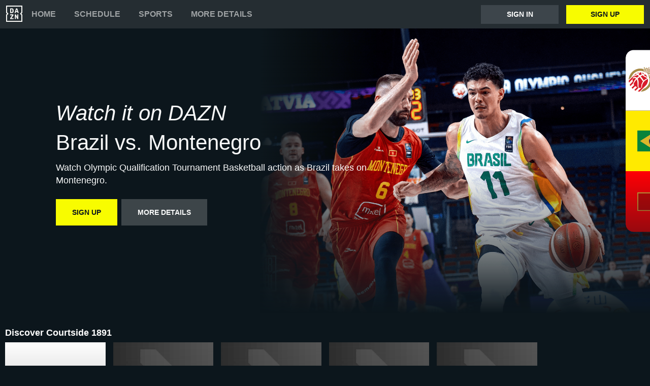

--- FILE ---
content_type: text/html
request_url: https://www.dazn.com/en-AQ/home/8f6a295y2s7xj894kxpezcm50
body_size: 7733
content:
<!DOCTYPE html><html lang="en"><head><meta data-react-helmet="true" http-equiv="Content-Type" content="text/html; charset=utf-8"><meta data-react-helmet="true" http-equiv="Content-Type" content="text/html; charset=ISO-8859-1"><meta data-react-helmet="true" name="referrer" content="no-referrer-when-downgrade"><meta data-react-helmet="true" name="viewport" content="width=device-width,initial-scale=1"><meta data-react-helmet="true" http-equiv="X-UA-Compatible" content="ie=edge"><meta data-react-helmet="true" name="geo.region" content="aq"><meta data-react-helmet="true" name="twitter:site" content="@dazn"><meta data-react-helmet="true" name="twitter:card" content="https://image.discovery.indazn.com/ca/v2/ca/image?id=2cqiyklk7on11wv9hac086d14_image-header_pRow_1719927212000"><meta data-react-helmet="true" name="twitter:image" content="https://image.discovery.indazn.com/ca/v2/ca/image?id=2cqiyklk7on11wv9hac086d14_image-header_pRow_1719927212000"><meta data-react-helmet="true" property="og:site_name" content="DAZN"><meta data-react-helmet="true" property="og:type" content="website"><meta data-react-helmet="true" property="og:locale" content="en"><meta data-react-helmet="true" property="og:image" content="https://image.discovery.indazn.com/ca/v2/ca/image?id=2cqiyklk7on11wv9hac086d14_image-header_pRow_1719927212000"><meta data-react-helmet="true" property="og:image:width" content="1024"><meta data-react-helmet="true" property="og:image:height" content="600"><meta data-react-helmet="true" property="og:title" content="Watch Brazil vs. Montenegro Live Stream | DAZN AQ"><meta data-react-helmet="true" name="twitter:title" content="Watch Brazil vs. Montenegro Live Stream | DAZN AQ"><meta data-react-helmet="true" name="description" content="Watch Brazil vs. Montenegro live &amp; on-demand on DAZN AQ, in HD and on any device. Sign up today."><meta data-react-helmet="true" property="og:description" content="Watch Brazil vs. Montenegro live &amp; on-demand on DAZN AQ, in HD and on any device. Sign up today."><meta data-react-helmet="true" name="twitter:description" content="Watch Brazil vs. Montenegro live &amp; on-demand on DAZN AQ, in HD and on any device. Sign up today."><meta data-react-helmet="true" name="twitter:url" content="https://www.dazn.com/en-AQ/home/8f6a295y2s7xj894kxpezcm50"><meta data-react-helmet="true" property="og:url" content="https://www.dazn.com/en-AQ/home/8f6a295y2s7xj894kxpezcm50"><link data-react-helmet="true" rel="shortcut icon" href="https://www.dazn.com/dazn2-assets/icons-67b32493781e1dc10293537faa572396/favicon.ico" type="image/ico"><link data-react-helmet="true" rel="canonical" href="https://www.dazn.com/en-AQ/home/8f6a295y2s7xj894kxpezcm50"><title data-react-helmet="true">Watch Brazil vs. Montenegro Live Stream | DAZN AQ</title><script data-react-helmet="true" type="application/ld+json">{"@context":"http://schema.org","@type":"Organization","name":"DAZN Group","url":"https://www.dazn.com","logo":"https://www.dazn.com/icons/android-chrome-512x512.png","sameAs":["https://www.daznbet.es","https://twitter.com/dazngroup","https://www.instagram.com/dazngroup/","https://www.youtube.com/c/daznboxing","https://www.linkedin.com/company/dazn/","https://uk.daznbet.com","https://business.dazn.com","https://dazngroup.com"]}</script><style>a,abbr,acronym,address,applet,article,aside,audio,b,big,blockquote,body,canvas,caption,center,cite,code,dd,del,details,dfn,div,dl,dt,em,embed,fieldset,figcaption,figure,footer,form,h1,h2,h3,h4,h5,h6,header,hgroup,html,i,iframe,img,ins,kbd,label,legend,li,mark,menu,nav,object,ol,output,p,pre,q,ruby,s,samp,section,small,span,strike,strong,sub,summary,sup,table,tbody,td,tfoot,th,thead,time,tr,tt,u,ul,var,video{margin:0;padding:0;border:0;font-size:100%;font:inherit;vertical-align:baseline}article,aside,details,figcaption,figure,footer,header,hgroup,menu,nav,section{display:block}body{line-height:1}ol,ul{list-style:none}blockquote,q{quotes:none}blockquote:after,blockquote:before,q:after,q:before{content:'';content:none}table{border-collapse:collapse;border-spacing:0}a{text-decoration:none;color:inherit}@font-face{font-family:DAZNTrim;font-weight:400;font-style:normal;src:url(https://static.dazndn.com/fonts/DAZNTrim_v2.9_normal_400.woff2) format("woff2"),url(https://static.dazndn.com/fonts/DAZNTrim_v2.9_normal_400.woff) format("woff")}@font-face{font-family:DAZNTrim;font-weight:600;font-style:normal;src:url(https://static.dazndn.com/fonts/DAZNTrim_v2.9_normal_600.woff2) format("woff2"),url(https://static.dazndn.com/fonts/DAZNTrim_v2.9_normal_600.woff) format("woff")}@font-face{font-family:DAZNTrim;font-weight:800;font-style:normal;src:url(https://static.dazndn.com/fonts/DAZNTrim_v2.9_normal_800.woff2) format("woff2"),url(https://static.dazndn.com/fonts/DAZNTrim_v2.9_normal_800.woff) format("woff")}@font-face{font-family:DAZNTrim;font-weight:600;font-style:italic;src:url(https://static.dazndn.com/fonts/DAZNTrim_v2.9_italic_600.woff2) format("woff2"),url(https://static.dazndn.com/fonts/DAZNTrim_v2.9_italic_600.woff) format("woff")}@font-face{font-family:DAZNOscine;font-weight:400;font-style:normal;src:url(https://static.dazndn.com/fonts/Oscine_v2.001_normal_400.woff2) format("woff2"),url(https://static.dazndn.com/fonts/Oscine_v2.001_normal_400.woff) format("woff")}@font-face{font-family:DAZNOscine;font-weight:700;font-style:normal;src:url(https://static.dazndn.com/fonts/Oscine_v2.001_normal_700.woff2) format("woff2"),url(https://static.dazndn.com/fonts/Oscine_v2.001_normal_700.woff) format("woff")}body{background:#0c161c}pre{display:none}.header{background:#252d32;color:#fff;position:relative;z-index:80}.header__outer-wrapper{padding:0 12px}.header__wrapper{align-items:center;display:flex;flex-direction:column;height:100px;justify-content:space-around;position:relative}@media (min-width:1024px){.header__wrapper{height:56px;flex-direction:row;justify-content:space-between}}.header__actions,.header__nav{align-items:center;display:flex;height:100%}.header__nav{flex-direction:column}@media (min-width:1024px){.header__nav{flex-direction:row}}.header__nav svg{height:32px;width:32px;padding:10px 0}@media (min-width:1024px){.header__nav svg{padding:0}}.header__nav-links{color:#9ea2a4;height:100%;display:flex;align-items:center;text-transform:uppercase}.header__nav-links>li{display:inline-block;height:100%;display:flex;align-items:center;font-family:DAZNTrim,DAZNRgNow,'Helvetica Neue',Helvetica,Arial,sans-serif;font-size:14px;font-weight:600;padding:0 12px}@media (min-width:1024px){.header__nav-links>li{font-size:16px;padding:0 18px}}.header__nav-links>li:last-child{display:none}@media (min-width:1024px){.header__nav-links>li:last-child{display:flex;padding-right:0}}.header__nav-links>li a:hover{color:#fff}.header__nav-links>li--selected{color:#fff;border-bottom:2px solid #f8fc00}.header__actions{display:none}@media (min-width:1024px){.header__actions{display:flex}}.header__actions button{margin-right:10px}.header__actions button:last-child{margin:0}.header__button{color:#fff;cursor:pointer;background-color:#3d454b;border:0;font-family:DAZNTrim,DAZNRgNow,'Helvetica Neue',Helvetica,Arial,sans-serif;font-size:14px;font-weight:700;text-transform:uppercase;height:37px;min-width:113px;padding:0 20px;transition:all .2s ease-in-out;display:flex;justify-content:center;align-items:center}.header__button--yellow{color:#0c161c;background:#f8fc00;margin-left:15px}.header__button:hover{transform:scale(1.05)}.header #header__nav-sports-dropdown{display:none}.header #header__nav-sports-dropdown:checked+label{color:#fff}.header #header__nav-sports-dropdown:checked+label ul{display:grid;grid-template-columns:repeat(1,1fr);background:#252d32;padding:10px 12px;position:absolute;left:-12px;top:101px;width:100%}@media (min-width:1024px){.header #header__nav-sports-dropdown:checked+label ul{grid-template-columns:repeat(2,1fr);max-width:calc(450px - 60px);padding:10px 30px;top:57px}}.header #header__nav-sports-dropdown:checked+label li{color:#9ea2a4;font-family:DAZNTrim,DAZNRgNow,'Helvetica Neue',Helvetica,Arial,sans-serif;font-size:16px;font-weight:400;text-transform:initial;margin:12px 0}.header label[for=header__nav-sports-dropdown]{display:block;z-index:90}.header label[for=header__nav-sports-dropdown] span{cursor:pointer}.header label[for=header__nav-sports-dropdown] span:hover{color:#fff}.header label[for=header__nav-sports-dropdown] ul{display:none}.header__mobile{display:block;position:absolute;top:0;width:100%;z-index:100}@media (min-width:1024px){.header__mobile{display:none}}.header__mobile-wrapper{background:#252d32;min-height:400px;padding:20px;margin-top:57px}.header__mobile-wrapper li a{color:#fff}.header__mobile-wrapper li a:hover{text-decoration:underline}.header #header__mobile-popout{display:none}.header #header__mobile-popout:checked+label ul{display:block}.header #header__mobile-popout:checked+label li{color:#9ea2a4;font-family:DAZNTrim,DAZNRgNow,'Helvetica Neue',Helvetica,Arial,sans-serif;font-size:16px;font-weight:400;padding:16px 0}.header label[for=header__mobile-popout]{display:block;margin-top:10px}.header label[for=header__mobile-popout] span{cursor:pointer;padding:10px}.header label[for=header__mobile-popout] svg{fill:#fff;height:26px;width:26px}.header label[for=header__mobile-popout] ul{display:none}.header__mobile-button{color:#fff;cursor:pointer;background-color:#3d454b;border:0;font-family:DAZNTrim,DAZNRgNow,'Helvetica Neue',Helvetica,Arial,sans-serif;font-size:14px;font-weight:700;text-transform:uppercase;height:48px;width:100%;margin:0;display:flex;justify-content:center;align-items:center}.header__mobile-button--yellow{color:#0c161c;background:#f8fc00;margin-bottom:30px}.hero{position:relative;max-width:1800px;margin:0 auto;text-align:center;display:flex;justify-content:flex-end;flex-direction:column;max-height:calc(100vh - 104px);min-height:550px}@media (min-width:600px){.hero{padding-left:80px;text-align:left;justify-content:center;min-height:560px}}.hero__content{max-width:100%;z-index:2;display:flex;flex-direction:column;color:#f9fafa;padding:30px 30px 40px}@media (min-width:600px){.hero__content{max-width:75%}}@media (min-width:1200px){.hero__content{max-width:700px}}.hero__content-title{font-family:DAZNTrim,DAZNRgNow,'Helvetica Neue',Helvetica,Arial,sans-serif;font-weight:400;line-height:1.4rem;font-style:italic}.hero__heading{font-size:24px;line-height:1.4em;max-width:700px}@media (min-width:600px){.hero__heading{font-size:32px}}@media (min-width:1200px){.hero__heading{font-size:42px}}.hero__content-subtitle{font-family:DAZNTrim,AxisSTD,'Helvetica Neue',helvetica,arial,sans-serif;font-weight:400}.hero__content-text{font-family:DAZNTrim,DAZNRgNow,'Helvetica Neue',Helvetica,Arial,sans-serif;font-size:14px;font-weight:400;margin:8px 0 0;line-height:1.4em;max-width:700px}@media (min-width:600px){.hero__content-text{font-size:18px}}.hero__content_buttons{display:flex;margin-top:8px;margin-bottom:4px;flex-flow:column nowrap}@media (min-width:600px){.hero__content_buttons{flex-flow:row nowrap;margin-bottom:8px}}.hero__button{color:#fff;cursor:pointer;background-color:#3d454b;border:0;font-family:DAZNTrim,DAZNRgNow,'Helvetica Neue',Helvetica,Arial,sans-serif;font-size:14px;font-weight:600;text-transform:uppercase;line-height:40px;padding:6px 32px;margin:4px 0;transition:background-color .2s ease-in-out;display:flex;justify-content:center;align-items:center}@media (min-width:600px){.hero__button{margin:16px 8px 16px 0}}.hero__button--yellow{color:#0c161c;background:#f8fc00}.hero__button--yellow:hover{background-color:#dee517}.hero__button--grey{color:#f9fafa;background:#3d4549}.hero__image_wrapper{top:0;right:0;width:100%;height:50%;position:absolute}@media (min-width:600px){.hero__image_wrapper{width:60%;height:100%}}.hero__image{object-fit:cover;width:100%;height:100%}@media (min-width:600px){.hero__image_wrapper:before{height:100%;width:30%;background:linear-gradient(90deg,#0c161c 0,rgba(12,22,28,0) 100%);position:absolute;z-index:1;content:''}}.hero__image_wrapper:after{height:50%;width:100%;background:linear-gradient(rgba(12,22,28,0) 0,#0c161c 100%);position:absolute;z-index:1;content:'';bottom:-1px;left:0}.standard-rail{padding:30px 10px;max-width:1800px;margin:0 auto}.standard-rail h2{color:#fff;font-family:DAZNTrim,DAZNRgNow,'Helvetica Neue',Helvetica,Arial,sans-serif;font-size:18px;font-weight:600;margin-bottom:10px}.standard-rail__wrapper{display:flex;flex-direction:column}.standard-rail__wrapper a{transition:all .2s ease-in-out}.standard-rail__wrapper a:hover{transform:scale(1.03)}@media (min-width:480px){.standard-rail__wrapper{display:grid;grid-template-columns:repeat(2,1fr);column-gap:15px}}@media (min-width:768px){.standard-rail__wrapper{grid-template-columns:repeat(3,1fr)}}@media (min-width:1224px){.standard-rail__wrapper{grid-template-columns:repeat(4,1fr)}}@media (min-width:1800px){.standard-rail__wrapper{grid-template-columns:repeat(5,1fr)}}.standard-rail__item{background-position:center;background-repeat:no-repeat;background-size:cover;background-color:#3d454b;display:flex;align-items:flex-end;min-height:190px;width:100%;margin-bottom:10px}.standard-rail__item-content{display:flex;flex-direction:column;color:#fff;text-shadow:0 1px 1px rgba(0,0,0,.7);font-family:DAZNTrim,DAZNRgNow,'Helvetica Neue',Helvetica,Arial,sans-serif;font-size:15px;font-weight:700;padding:20px;width:100%}.standard-rail__item-content--sub{font-family:DAZNOscine,Oscine,DAZNRgNow,'Helvetica Neue',Helvetica,Arial,sans-serif;font-weight:700;color:#b6b9bb;font-size:15px}.footer{font-family:DAZNTrim,DAZNRgNow,'Helvetica Neue',Helvetica,Arial,sans-serif;font-size:16px;font-weight:300;padding:15px;margin-bottom:50px}.footer a{color:#fff}.footer a:hover{text-decoration:underline}.footer hr{border-color:#9ea2a4}@media (min-width:768px){.footer li{display:inline-block;padding:0 10px}}.footer__language-desc{color:#9ea2a4}.footer__links li{color:#fff}.footer__language,.footer__links{line-height:2rem}@media (min-width:768px){.footer__language,.footer__links{max-width:730px;margin:0 auto;text-align:center}}.navigation-rail{padding:30px 10px;max-width:1800px;margin:0 auto}.navigation-rail h2{color:#fff;font-family:DAZNTrim,DAZNRgNow,'Helvetica Neue',Helvetica,Arial,sans-serif;font-size:18px;font-weight:600;margin-bottom:10px}.navigation-rail__wrapper{display:grid;grid-template-columns:repeat(2,1fr);column-gap:15px}@media (min-width:480px){.navigation-rail__wrapper{display:grid;grid-template-columns:repeat(3,1fr)}}@media (min-width:768px){.navigation-rail__wrapper{grid-template-columns:repeat(4,1fr)}}@media (min-width:1024px){.navigation-rail__wrapper{grid-template-columns:repeat(5,1fr)}}@media (min-width:1224px){.navigation-rail__wrapper{grid-template-columns:repeat(6,1fr)}}@media (min-width:1800px){.navigation-rail__wrapper{grid-template-columns:repeat(7,1fr)}}.navigation-rail__wrapper a{transition:all .2s ease-in-out}.navigation-rail__wrapper a:hover{transform:scale(1.03)}.navigation-rail__item{background-position:center;background-repeat:no-repeat;background-size:cover;background-color:#3d454b;display:flex;align-items:flex-end;height:176px;width:100%;margin-bottom:10px}.navigation-rail__item-content{display:flex;flex-direction:column;color:#fff;text-shadow:0 1px 1px rgba(0,0,0,.7);font-family:DAZNTrim,DAZNRgNow,'Helvetica Neue',Helvetica,Arial,sans-serif;font-size:15px;font-weight:700;padding:20px;width:100%}</style></head><body><div id="app"><div class="header" data-testid="header"><div class="header__mobile" data-testid="header__mobile"><input type="checkbox" id="header__mobile-popout"><label for="header__mobile-popout"><span><svg xmlns="http://www.w3.org/2000/svg" viewBox="0 0 40 40"><path d="M4,10h24c1.104,0,2-0.896,2-2s-0.896-2-2-2H4C2.896,6,2,6.896,2,8S2.896,10,4,10z M28,14H4c-1.104,0-2,0.896-2,2  s0.896,2,2,2h24c1.104,0,2-0.896,2-2S29.104,14,28,14z M28,22H4c-1.104,0-2,0.896-2,2s0.896,2,2,2h24c1.104,0,2-0.896,2-2  S29.104,22,28,22z"></path></svg></span><ul class="header__mobile-wrapper"><div><li><a href="https://www.dazn.com/help">Help</a></li><li><a href="https://watch.dazn.com/en-AQ/our-offer">More details</a></li></div><li><hr></li><a href="https://www.dazn.com/account/signup" class="header__mobile-button header__mobile-button--yellow" data-testid="header__mobile__register-button">Sign up</a><a href="https://www.dazn.com/account/signin" class="header__mobile-button" data-testid="header__mobile__sign-in-button">Sign in</a><li><hr></li><div><li><a href="https://www.dazn.com/help/articles/imprint-global">IMPRINT</a></li><li><a href="https://www.dazn.com/help/articles/privacy-global">PRIVACY POLICY AND COOKIE NOTICE</a></li><li><a href="https://www.dazn.com/help/articles/terms-global">Terms and Conditions</a></li></div></ul></label></div><div class="header__outer-wrapper" data-testid="header__desktop"><div class="header__wrapper"><div class="header__nav"><div class="header__nav-icon"><svg viewBox="0 0 80 80" xmlns="http://www.w3.org/2000/svg"><path d="M49.2 27.6l2.6-8.6 2.7 8.6h-5.3zm12.9 7.6l-6.8-20.4c-.1-.5-.3-.8-.5-1l-1-.1h-3.7c-.4 0-.7 0-.9.2-.2.2-.4.4-.5.9l-6.8 20.4-.1.6c0 .5.3.8.9.8H46l.4-.2.2-.4.3-.7 1-3.5h7.7l1.1 3.5c0 .3.2.5.3.7l.2.4.4.1h3.6c.6 0 .9-.2.9-.7v-.3l-.1-.3zm-3.3 8.2h-2.2c-.6 0-1 .1-1.1.3-.2.1-.3.5-.3 1v12l-6.3-12c-.3-.6-.6-1-.8-1-.2-.2-.7-.3-1.3-.3h-2c-.5 0-1 .1-1.1.3-.2.1-.3.5-.3 1V65c0 .5.1.8.3 1l1 .2H47c.5 0 .9 0 1-.2.3-.2.3-.5.3-1V52.9l6.4 12.2c.3.5.5.9.8 1 .2.2.6.2 1.3.2h2c.5 0 .9 0 1-.2.2-.2.3-.5.3-1V44.6c0-.4 0-.8-.2-1l-1.1-.2zm10.6-2L75 47v28H5V47l5.6-5.5c.8-.8.8-2.2 0-3L5 33V5h70v28l-5.6 5.5c-.8.8-.8 2.2 0 3zM80 0H0v35.4L4.6 40 0 44.6V80h80V44.6L75.4 40l4.6-4.6V0zM35.6 61.6h-9L36 48.2l.3-.5.1-.5v-2.6c0-.4 0-.8-.3-1l-1-.2H21.2c-.5 0-.8.1-1 .3l-.2 1.1v2c0 .5 0 1 .2 1.1.2.2.5.3 1 .3h8.5l-9.4 13.4c-.3.3-.4.6-.4.9V65c0 .5.1.8.3 1 .2.1.5.2 1.1.2h14.2c.5 0 .8 0 1-.2l.2-1.2v-2c0-.5-.1-.9-.3-1-.1-.2-.4-.3-1-.3zm-4.2-34.2l-.2 2.2c-.1.6-.3 1.1-.6 1.5l-1 .8a5 5 0 0 1-1.7.2h-2.6V18h2.6c1.2 0 2.1.4 2.7 1.2.5.7.8 1.9.8 3.5v4.6zm4.6-9.3a7.6 7.6 0 0 0-3.1-3.3c-1.3-.8-3-1.1-5-1.1h-6.5c-.6 0-1 0-1.1.2-.2.2-.3.5-.3 1v20.5c0 .5.1.8.3 1 .2.1.5.2 1.1.2h7.4c3.5 0 5.9-1.5 7.2-4.5l.6-2 .2-2.7V23l-.2-2.9c-.1-.7-.3-1.3-.6-2z" fill="#F8F8F5" mask="url(#mask-2)" fill-rule="evenodd"></path></svg></div><ul class="header__nav-links" data-testid="header__desktop__nav-links"><li><a href="https://www.dazn.com">Home</a></li><li><a href="https://www.dazn.com/en-AQ/schedule">Schedule</a></li><li><input type="checkbox" id="header__nav-sports-dropdown" data-testid="header__sports-dropdown"><label for="header__nav-sports-dropdown"><span>Sports</span><ul></ul></label></li><li><a href="https://watch.dazn.com/en-AQ/our-offer">More details</a></li></ul></div><div class="header__actions" data-testid="header__desktop__actions"><a href="https://www.dazn.com/account/signin" class="header__button" data-testid="header__desktop__actions__sign-in-button">Sign in</a><a href="https://www.dazn.com/account/signup" class="header__button header__button--yellow" data-testid="header__desktop__actions__register-button">Sign up</a></div></div></div></div><div><div class="hero" data-testid="hero"><div class="hero__content" data-testid="hero__content"><h1 class="hero__heading hero__content-title" data-testid="hero__content__h1-title">Watch it on DAZN</h1><h2 class="hero__heading hero__content-subtitle" data-testid="hero__content__h2-title">Brazil vs. Montenegro</h2><p class="hero__content-text" data-testid="hero__content-text">Watch Olympic Qualification Tournament Basketball action as Brazil takes on Montenegro.</p><div class="hero__content_buttons"><a href="https://www.dazn.com/account/signup" class="hero__button hero__button--yellow" data-testid="hero__content__button">Sign up</a><a href="https://watch.dazn.com/en-AQ/our-offer" class="hero__button hero__button--grey" data-testid="hero__content__button">More details</a></div></div><div class="hero__image_wrapper"><img data-testid="hero__img" class="hero__image" src="https://image.discovery.indazn.com/ca/v2/ca/image?id=2cqiyklk7on11wv9hac086d14_image-header_pRow_1719927212000&amp;quality=70"></div></div></div><div class="navigation-rail" data-testid="navigation-rail"><h2 data-testid="navigation-rail__h2-heading">Discover Courtside 1891</h2><div class="navigation-rail__wrapper" data-testid="navigation-rail__wrapper"><a href="/en-AQ/competition/Competition:bwowjwcssos25g6yp5i7hgl6t" data-testid="navigation-rail__tile__link"><div class="navigation-rail__item" data-testid="navigation-rail__tile__wrapper" style="background-image:url(https://image.discovery.indazn.com/ca/v2/ca/image?id=4419ede6-9edf-41ca-83a7-721b806901ab&amp;quality=45&amp;width=666&amp;height=374&amp;resizeAction=fill&amp;verticalAlignment=top&amp;format=jpg&amp;effect=blackTileGradient)"><div class="navigation-rail__item-content" data-testid="navigation-rail__tile__content"><span data-testid="navigation-rail__tile__name">Courtside 1891</span></div></div></a><a href="/en-AQ/competition/Competition:eywc3n6eholfna40xen08hj0a" data-testid="navigation-rail__tile__link"><div class="navigation-rail__item" data-testid="navigation-rail__tile__wrapper" style="background-image:url(https://image.discovery.indazn.com/ca/v2/ca/image?id=bcb4d00a-009c-46b3-92ef-2ed017f72e47&amp;quality=45&amp;width=666&amp;height=374&amp;resizeAction=fill&amp;verticalAlignment=top&amp;format=jpg&amp;effect=blackTileGradient)"><div class="navigation-rail__item-content" data-testid="navigation-rail__tile__content"><span data-testid="navigation-rail__tile__name">Games</span></div></div></a><a href="/en-AQ/competition/Competition:b9hodbi9wrqa56duo0c914m7z" data-testid="navigation-rail__tile__link"><div class="navigation-rail__item" data-testid="navigation-rail__tile__wrapper" style="background-image:url(https://image.discovery.indazn.com/ca/v2/ca/image?id=177226e2-9203-436d-9f24-73e3e3fc2599&amp;quality=45&amp;width=666&amp;height=374&amp;resizeAction=fill&amp;verticalAlignment=top&amp;format=jpg&amp;effect=blackTileGradient)"><div class="navigation-rail__item-content" data-testid="navigation-rail__tile__content"><span data-testid="navigation-rail__tile__name">Competitions</span></div></div></a><a href="/en-AQ/competition/Competition:a6nyhxwqt8n1a3d3ocd45w40d" data-testid="navigation-rail__tile__link"><div class="navigation-rail__item" data-testid="navigation-rail__tile__wrapper" style="background-image:url(https://image.discovery.indazn.com/ca/v2/ca/image?id=e1a52583-3840-4ea0-9701-b14998d2bdb0&amp;quality=45&amp;width=666&amp;height=374&amp;resizeAction=fill&amp;verticalAlignment=top&amp;format=jpg&amp;effect=blackTileGradient)"><div class="navigation-rail__item-content" data-testid="navigation-rail__tile__content"><span data-testid="navigation-rail__tile__name">Teams</span></div></div></a><a href="/en-AQ/competition/Competition:a64l1216n8n9y6psmtzbborvd" data-testid="navigation-rail__tile__link"><div class="navigation-rail__item" data-testid="navigation-rail__tile__wrapper" style="background-image:url(https://image.discovery.indazn.com/ca/v2/ca/image?id=848cf7b4-37e2-4580-91ec-881dc7fb232b&amp;quality=45&amp;width=666&amp;height=374&amp;resizeAction=fill&amp;verticalAlignment=top&amp;format=jpg&amp;effect=blackTileGradient)"><div class="navigation-rail__item-content" data-testid="navigation-rail__tile__content"><span data-testid="navigation-rail__tile__name">The Backboard</span></div></div></a></div></div><div class="standard-rail" data-testid="standard-rail"><h2 data-testid="standard-rail__h2-heading">Full Game Replays &amp; Highlights</h2><div class="standard-rail__wrapper" data-testid="standard-rail__wrapper"><a href="/en-AQ/home/3xe7jr7ggun2kucxnyhv8fwgk" data-testid="standard-rail__tile__link"><div class="standard-rail__item" data-testid="standard-rail__tile__wrapper" style="background-image:url(https://image.discovery.indazn.com/ca/v2/ca/image?id=1eyplc1zhhmmq11g9ydu61zlt6_image-header_pRow_1720427191000&amp;quality=45&amp;width=666&amp;height=374&amp;resizeAction=fill&amp;verticalAlignment=top&amp;format=jpg&amp;effect=blackTileGradient)"><div class="standard-rail__item-content" data-testid="standard-rail__tile__content"><span data-testid="standard-rail__tile__name">Lithuania vs. Puerto Rico</span><span class="standard-rail__item-content--sub" data-testid="standard-rail__tile__content">FIBA Olympic Qualifying Tournaments</span></div></div></a><a href="/en-AQ/home/7jstb2fvjr6s0bnav6n0gnk7o" data-testid="standard-rail__tile__link"><div class="standard-rail__item" data-testid="standard-rail__tile__wrapper" style="background-image:url(https://image.discovery.indazn.com/ca/v2/ca/image?id=7a5cydb5tryz1600xhhe15ylx_image-header_pRow_1720427408000&amp;quality=45&amp;width=666&amp;height=374&amp;resizeAction=fill&amp;verticalAlignment=top&amp;format=jpg&amp;effect=blackTileGradient)"><div class="standard-rail__item-content" data-testid="standard-rail__tile__content"><span data-testid="standard-rail__tile__name">Spain vs. Bahamas</span><span class="standard-rail__item-content--sub" data-testid="standard-rail__tile__content">FIBA Olympic Qualifying Tournaments</span></div></div></a><a href="/en-AQ/home/979mslb3a082zqntt8lgifaqc" data-testid="standard-rail__tile__link"><div class="standard-rail__item" data-testid="standard-rail__tile__wrapper" style="background-image:url(https://image.discovery.indazn.com/ca/v2/ca/image?id=9gmhdxd54voh1rpu2dzb9nqh1_image-header_pRow_1720427092000&amp;quality=45&amp;width=666&amp;height=374&amp;resizeAction=fill&amp;verticalAlignment=top&amp;format=jpg&amp;effect=blackTileGradient)"><div class="standard-rail__item-content" data-testid="standard-rail__tile__content"><span data-testid="standard-rail__tile__name">Croatia vs. Greece</span><span class="standard-rail__item-content--sub" data-testid="standard-rail__tile__content">FIBA Olympic Qualifying Tournaments</span></div></div></a><a href="/en-AQ/home/ejlalqaaju5nu5vm86k9q6w44" data-testid="standard-rail__tile__link"><div class="standard-rail__item" data-testid="standard-rail__tile__wrapper" style="background-image:url(https://image.discovery.indazn.com/ca/v2/ca/image?id=18fdmse1yvff1187sv0d04x1uw_image-header_pRow_1720427147000&amp;quality=45&amp;width=666&amp;height=374&amp;resizeAction=fill&amp;verticalAlignment=top&amp;format=jpg&amp;effect=blackTileGradient)"><div class="standard-rail__item-content" data-testid="standard-rail__tile__content"><span data-testid="standard-rail__tile__name">Latvia vs. Brazil</span><span class="standard-rail__item-content--sub" data-testid="standard-rail__tile__content">FIBA Olympic Qualifying Tournaments</span></div></div></a><a href="/en-AQ/home/2r29f4o9zmt5by3di4tp20ys4" data-testid="standard-rail__tile__link"><div class="standard-rail__item" data-testid="standard-rail__tile__wrapper" style="background-image:url(https://image.discovery.indazn.com/ca/v2/ca/image?id=8g6ygcsbdjsc16k31ddm2ripe_image-header_pRow_1720313202000&amp;quality=45&amp;width=666&amp;height=374&amp;resizeAction=fill&amp;verticalAlignment=top&amp;format=jpg&amp;effect=blackTileGradient)"><div class="standard-rail__item-content" data-testid="standard-rail__tile__content"><span data-testid="standard-rail__tile__name">Puerto Rico vs. Mexico</span><span class="standard-rail__item-content--sub" data-testid="standard-rail__tile__content">FIBA Olympic Qualifying Tournaments</span></div></div></a><a href="/en-AQ/home/2qe2r6ysjg32nxyk4iqulh638" data-testid="standard-rail__tile__link"><div class="standard-rail__item" data-testid="standard-rail__tile__wrapper" style="background-image:url(https://image.discovery.indazn.com/ca/v2/ca/image?id=1hq2hzjc3t7ch1huvqpawmpdth_image-header_pRow_1720313202000&amp;quality=45&amp;width=666&amp;height=374&amp;resizeAction=fill&amp;verticalAlignment=top&amp;format=jpg&amp;effect=blackTileGradient)"><div class="standard-rail__item-content" data-testid="standard-rail__tile__content"><span data-testid="standard-rail__tile__name">Italy vs. Lithuania</span><span class="standard-rail__item-content--sub" data-testid="standard-rail__tile__content">FIBA Olympic Qualifying Tournaments</span></div></div></a><a href="/en-AQ/home/67f73rtnx2zgqwntn0ondfyms" data-testid="standard-rail__tile__link"><div class="standard-rail__item" data-testid="standard-rail__tile__wrapper" style="background-image:url(https://image.discovery.indazn.com/ca/v2/ca/image?id=13aoam64rvayh116mz6iiq4pfa_image-header_pRow_1720294721000&amp;quality=45&amp;width=666&amp;height=374&amp;resizeAction=fill&amp;verticalAlignment=top&amp;format=jpg&amp;effect=blackTileGradient)"><div class="standard-rail__item-content" data-testid="standard-rail__tile__content"><span data-testid="standard-rail__tile__name">Finland vs. Spain</span><span class="standard-rail__item-content--sub" data-testid="standard-rail__tile__content">FIBA Olympic Qualifying Tournaments</span></div></div></a><a href="/en-AQ/home/5v08se1v18qv2a85hhx3cuw44" data-testid="standard-rail__tile__link"><div class="standard-rail__item" data-testid="standard-rail__tile__wrapper" style="background-image:url(https://image.discovery.indazn.com/ca/v2/ca/image?id=18zrpu65ftse017mmvpst6fyx0_image-header_pRow_1720293514000&amp;quality=45&amp;width=666&amp;height=374&amp;resizeAction=fill&amp;verticalAlignment=top&amp;format=jpg&amp;effect=blackTileGradient)"><div class="standard-rail__item-content" data-testid="standard-rail__tile__content"><span data-testid="standard-rail__tile__name">Dominican Republic vs. Croatia</span><span class="standard-rail__item-content--sub" data-testid="standard-rail__tile__content">FIBA Olympic Qualifying Tournaments</span></div></div></a><a href="/en-AQ/home/d45smd0p6wq1ovda7td3ko6c4" data-testid="standard-rail__tile__link"><div class="standard-rail__item" data-testid="standard-rail__tile__wrapper" style="background-image:url(https://image.discovery.indazn.com/ca/v2/ca/image?id=1f3hc46i3kdzf1kxgnv0z9t9kn_image-header_pRow_1720293463000&amp;quality=45&amp;width=666&amp;height=374&amp;resizeAction=fill&amp;verticalAlignment=top&amp;format=jpg&amp;effect=blackTileGradient)"><div class="standard-rail__item-content" data-testid="standard-rail__tile__content"><span data-testid="standard-rail__tile__name">Cameroon vs. Latvia</span><span class="standard-rail__item-content--sub" data-testid="standard-rail__tile__content">FIBA Olympic Qualifying Tournaments</span></div></div></a><a href="/en-AQ/home/6813h7788hgfmpihi82o2cnx0" data-testid="standard-rail__tile__link"><div class="standard-rail__item" data-testid="standard-rail__tile__wrapper" style="background-image:url(https://image.discovery.indazn.com/ca/v2/ca/image?id=11thnruft3yum1lfr9k8ouc1gg_image-header_pRow_1720293464000&amp;quality=45&amp;width=666&amp;height=374&amp;resizeAction=fill&amp;verticalAlignment=top&amp;format=jpg&amp;effect=blackTileGradient)"><div class="standard-rail__item-content" data-testid="standard-rail__tile__content"><span data-testid="standard-rail__tile__name">Bahamas vs. Lebanon</span><span class="standard-rail__item-content--sub" data-testid="standard-rail__tile__content">FIBA Olympic Qualifying Tournaments</span></div></div></a><a href="/en-AQ/home/7ib3iqxg3c0xjd4dnsfycyfbo" data-testid="standard-rail__tile__link"><div class="standard-rail__item" data-testid="standard-rail__tile__wrapper" style="background-image:url(https://image.discovery.indazn.com/ca/v2/ca/image?id=ba81kjiu4f6y16qjhqwav3oyv_image-header_pRow_1720293464000&amp;quality=45&amp;width=666&amp;height=374&amp;resizeAction=fill&amp;verticalAlignment=top&amp;format=jpg&amp;effect=blackTileGradient)"><div class="standard-rail__item-content" data-testid="standard-rail__tile__content"><span data-testid="standard-rail__tile__name">Greece vs. Slovenia</span><span class="standard-rail__item-content--sub" data-testid="standard-rail__tile__content">FIBA Olympic Qualifying Tournaments</span></div></div></a><a href="/en-AQ/home/d4rq0jhzkojdx8av6q085xpuc" data-testid="standard-rail__tile__link"><div class="standard-rail__item" data-testid="standard-rail__tile__wrapper" style="background-image:url(https://image.discovery.indazn.com/ca/v2/ca/image?id=1ggbj8yc5d30f1xpgigal37xmg_image-header_pRow_1720293463000&amp;quality=45&amp;width=666&amp;height=374&amp;resizeAction=fill&amp;verticalAlignment=top&amp;format=jpg&amp;effect=blackTileGradient)"><div class="standard-rail__item-content" data-testid="standard-rail__tile__content"><span data-testid="standard-rail__tile__name">Brazil vs. Philippines</span><span class="standard-rail__item-content--sub" data-testid="standard-rail__tile__content">FIBA Olympic Qualifying Tournaments</span></div></div></a><a href="/en-AQ/home/dexbgtxx3k6rgzzv7sldpyadw" data-testid="standard-rail__tile__link"><div class="standard-rail__item" data-testid="standard-rail__tile__wrapper" style="background-image:url(https://image.discovery.indazn.com/ca/v2/ca/image?id=i7ag10a0inc15xmfkfxq893f_image-header_pRow_1720160146000&amp;quality=45&amp;width=666&amp;height=374&amp;resizeAction=fill&amp;verticalAlignment=top&amp;format=jpg&amp;effect=blackTileGradient)"><div class="standard-rail__item-content" data-testid="standard-rail__tile__content"><span data-testid="standard-rail__tile__name">Puerto Rico vs. Italy</span><span class="standard-rail__item-content--sub" data-testid="standard-rail__tile__content">FIBA Olympic Qualifying Tournaments</span></div></div></a><a href="/en-AQ/home/beim1tpvqxpbwmxi11itddjpw" data-testid="standard-rail__tile__link"><div class="standard-rail__item" data-testid="standard-rail__tile__wrapper" style="background-image:url(https://image.discovery.indazn.com/ca/v2/ca/image?id=1sgkb6zxvk91k1974b94j4qpl8_image-header_pRow_1720133573000&amp;quality=45&amp;width=666&amp;height=374&amp;resizeAction=fill&amp;verticalAlignment=top&amp;format=jpg&amp;effect=blackTileGradient)"><div class="standard-rail__item-content" data-testid="standard-rail__tile__content"><span data-testid="standard-rail__tile__name">Côte d&#x27;Ivoire vs. Mexico</span><span class="standard-rail__item-content--sub" data-testid="standard-rail__tile__content">FIBA Olympic Qualifying Tournaments</span></div></div></a><a href="/en-AQ/home/3lsks19e0if19g2yxphoxaas4" data-testid="standard-rail__tile__link"><div class="standard-rail__item" data-testid="standard-rail__tile__wrapper" style="background-image:url(https://image.discovery.indazn.com/ca/v2/ca/image?id=1w5m67548qsde15ehczwhpwt4y_image-header_pRow_1720123525000&amp;quality=45&amp;width=666&amp;height=374&amp;resizeAction=fill&amp;verticalAlignment=top&amp;format=jpg&amp;effect=blackTileGradient)"><div class="standard-rail__item-content" data-testid="standard-rail__tile__content"><span data-testid="standard-rail__tile__name">Poland vs. Finland</span><span class="standard-rail__item-content--sub" data-testid="standard-rail__tile__content">FIBA Olympic Qualifying Tournaments</span></div></div></a><a href="/en-AQ/home/3zg5kdeunnsy74bbdw55ycgt0" data-testid="standard-rail__tile__link"><div class="standard-rail__item" data-testid="standard-rail__tile__wrapper" style="background-image:url(https://image.discovery.indazn.com/ca/v2/ca/image?id=fhcs2wj6sfu31fxpym3p5igs4_image-header_pRow_1720120728000&amp;quality=45&amp;width=666&amp;height=374&amp;resizeAction=fill&amp;verticalAlignment=top&amp;format=jpg&amp;effect=blackTileGradient)"><div class="standard-rail__item-content" data-testid="standard-rail__tile__content"><span data-testid="standard-rail__tile__name">Greece vs. Egypt</span><span class="standard-rail__item-content--sub" data-testid="standard-rail__tile__content">FIBA Olympic Qualifying Tournaments</span></div></div></a><a href="/en-AQ/home/8gkf72dvtkvxkw1z3pwq4odg4" data-testid="standard-rail__tile__link"><div class="standard-rail__item" data-testid="standard-rail__tile__wrapper" style="background-image:url(https://image.discovery.indazn.com/ca/v2/ca/image?id=11b6a36um4ytk1k4m7fmicl2ad_image-header_pRow_1720111488000&amp;quality=45&amp;width=666&amp;height=374&amp;resizeAction=fill&amp;verticalAlignment=top&amp;format=jpg&amp;effect=blackTileGradient)"><div class="standard-rail__item-content" data-testid="standard-rail__tile__content"><span data-testid="standard-rail__tile__name">Cameroon vs. Brazil</span><span class="standard-rail__item-content--sub" data-testid="standard-rail__tile__content">FIBA Olympic Qualifying Tournaments</span></div></div></a><a href="/en-AQ/home/1m75fs458y8fdpzua4oiaiwb8" data-testid="standard-rail__tile__link"><div class="standard-rail__item" data-testid="standard-rail__tile__wrapper" style="background-image:url(https://image.discovery.indazn.com/ca/v2/ca/image?id=1oq9pm3zbwnm41d09ehpenddvg_image-header_pRow_1720111135000&amp;quality=45&amp;width=666&amp;height=374&amp;resizeAction=fill&amp;verticalAlignment=top&amp;format=jpg&amp;effect=blackTileGradient)"><div class="standard-rail__item-content" data-testid="standard-rail__tile__content"><span data-testid="standard-rail__tile__name">Angola vs. Lebanon</span><span class="standard-rail__item-content--sub" data-testid="standard-rail__tile__content">FIBA Olympic Qualifying Tournaments</span></div></div></a><a href="/en-AQ/home/25ok1hi8zvtjoeo4m1op4rdp0" data-testid="standard-rail__tile__link"><div class="standard-rail__item" data-testid="standard-rail__tile__wrapper" style="background-image:url(https://image.discovery.indazn.com/ca/v2/ca/image?id=edns05zipmmt1uhlhalon0c1f_image-header_pRow_1720108891000&amp;quality=45&amp;width=666&amp;height=374&amp;resizeAction=fill&amp;verticalAlignment=top&amp;format=jpg&amp;effect=blackTileGradient)"><div class="standard-rail__item-content" data-testid="standard-rail__tile__content"><span data-testid="standard-rail__tile__name">New Zealand vs. Slovenia</span><span class="standard-rail__item-content--sub" data-testid="standard-rail__tile__content">FIBA Olympic Qualifying Tournaments</span></div></div></a><a href="/en-AQ/home/6c0f0tulqn0ujswdgwiumritw" data-testid="standard-rail__tile__link"><div class="standard-rail__item" data-testid="standard-rail__tile__wrapper" style="background-image:url(https://image.discovery.indazn.com/ca/v2/ca/image?id=1nmpvapm5nvj919cvbsrfzk9z8_image-header_pRow_1720099872000&amp;quality=45&amp;width=666&amp;height=374&amp;resizeAction=fill&amp;verticalAlignment=top&amp;format=jpg&amp;effect=blackTileGradient)"><div class="standard-rail__item-content" data-testid="standard-rail__tile__content"><span data-testid="standard-rail__tile__name">Philippines vs. Georgia</span><span class="standard-rail__item-content--sub" data-testid="standard-rail__tile__content">FIBA Olympic Qualifying Tournaments</span></div></div></a><a href="/en-AQ/home/debeq76fam6ju7gy7wberh1qs" data-testid="standard-rail__tile__link"><div class="standard-rail__item" data-testid="standard-rail__tile__wrapper" style="background-image:url(https://image.discovery.indazn.com/ca/v2/ca/image?id=weadqexjh90r1dwjg677nvz6h_image-header_pRow_1720084971000&amp;quality=45&amp;width=666&amp;height=374&amp;resizeAction=fill&amp;verticalAlignment=top&amp;format=jpg&amp;effect=blackTileGradient)"><div class="standard-rail__item-content" data-testid="standard-rail__tile__content"><span data-testid="standard-rail__tile__name">Bahrain vs. Puerto Rico</span><span class="standard-rail__item-content--sub" data-testid="standard-rail__tile__content">FIBA Olympic Qualifying Tournaments</span></div></div></a><a href="/en-AQ/home/bdwikyc36zk2xrwod5e3erzf8" data-testid="standard-rail__tile__link"><div class="standard-rail__item" data-testid="standard-rail__tile__wrapper" style="background-image:url(https://image.discovery.indazn.com/ca/v2/ca/image?id=1pw1tawwl1j701ezk7x5j31mc3_image-header_pRow_1720095344000&amp;quality=45&amp;width=666&amp;height=374&amp;resizeAction=fill&amp;verticalAlignment=top&amp;format=jpg&amp;effect=blackTileGradient)"><div class="standard-rail__item-content" data-testid="standard-rail__tile__content"><span data-testid="standard-rail__tile__name">Lithuania vs. Ivory Coast</span><span class="standard-rail__item-content--sub" data-testid="standard-rail__tile__content">FIBA Olympic Qualifying Tournaments</span></div></div></a><a href="/en-AQ/home/1ljk9juvq4oylsfzxhq32xbf8" data-testid="standard-rail__tile__link"><div class="standard-rail__item" data-testid="standard-rail__tile__wrapper" style="background-image:url(https://image.discovery.indazn.com/ca/v2/ca/image?id=egyderq1t72m18c6ndlh2jucm_image-header_pRow_1720037818000&amp;quality=45&amp;width=666&amp;height=374&amp;resizeAction=fill&amp;verticalAlignment=top&amp;format=jpg&amp;effect=blackTileGradient)"><div class="standard-rail__item-content" data-testid="standard-rail__tile__content"><span data-testid="standard-rail__tile__name">Spain vs. Angola</span><span class="standard-rail__item-content--sub" data-testid="standard-rail__tile__content">FIBA Olympic Qualifying Tournaments</span></div></div></a><a href="/en-AQ/home/3ys6muxzgko8jmw87sxfl1990" data-testid="standard-rail__tile__link"><div class="standard-rail__item" data-testid="standard-rail__tile__wrapper" style="background-image:url(https://image.discovery.indazn.com/ca/v2/ca/image?id=1p2quuh85nogq1xdsep88penwj_image-header_pRow_1720037818000&amp;quality=45&amp;width=666&amp;height=374&amp;resizeAction=fill&amp;verticalAlignment=top&amp;format=jpg&amp;effect=blackTileGradient)"><div class="standard-rail__item-content" data-testid="standard-rail__tile__content"><span data-testid="standard-rail__tile__name">Dominican Republic vs. Greece</span><span class="standard-rail__item-content--sub" data-testid="standard-rail__tile__content">FIBA Olympic Qualifying Tournaments</span></div></div></a><a href="/en-AQ/home/6bc4ivu430wzen2tw27oto6xg" data-testid="standard-rail__tile__link"><div class="standard-rail__item" data-testid="standard-rail__tile__wrapper" style="background-image:url(https://image.discovery.indazn.com/ca/v2/ca/image?id=1cuewv0oxr90r1tpe8nxtqdpaq_image-header_pRow_1720025762000&amp;quality=45&amp;width=666&amp;height=374&amp;resizeAction=fill&amp;verticalAlignment=top&amp;format=jpg&amp;effect=blackTileGradient)"><div class="standard-rail__item-content" data-testid="standard-rail__tile__content"><span data-testid="standard-rail__tile__name">Latvia vs. Philippines</span><span class="standard-rail__item-content--sub" data-testid="standard-rail__tile__content">FIBA Olympic Qualifying Tournaments</span></div></div></a><a href="/en-AQ/home/3l5olmbb0eknxhzccbb3hm32s" data-testid="standard-rail__tile__link"><div class="standard-rail__item" data-testid="standard-rail__tile__wrapper" style="background-image:url(https://image.discovery.indazn.com/ca/v2/ca/image?id=1p0yxcsd5e5ev1275mo9xx065s_image-header_pRow_1720025763000&amp;quality=45&amp;width=666&amp;height=374&amp;resizeAction=fill&amp;verticalAlignment=top&amp;format=jpg&amp;effect=blackTileGradient)"><div class="standard-rail__item-content" data-testid="standard-rail__tile__content"><span data-testid="standard-rail__tile__name">Bahamas vs. Poland</span><span class="standard-rail__item-content--sub" data-testid="standard-rail__tile__content">FIBA Olympic Qualifying Tournaments</span></div></div></a><a href="/en-AQ/home/251yyory7e6ezuaal43us2gwk" data-testid="standard-rail__tile__link"><div class="standard-rail__item" data-testid="standard-rail__tile__wrapper" style="background-image:url(https://image.discovery.indazn.com/ca/v2/ca/image?id=srj2vmve6c921bq7f0v25b0da_image-header_pRow_1720022332000&amp;quality=45&amp;width=666&amp;height=374&amp;resizeAction=fill&amp;verticalAlignment=top&amp;format=jpg&amp;effect=blackTileGradient)"><div class="standard-rail__item-content" data-testid="standard-rail__tile__content"><span data-testid="standard-rail__tile__name">Croatia vs. New Zealand</span><span class="standard-rail__item-content--sub" data-testid="standard-rail__tile__content">FIBA Olympic Qualifying Tournaments</span></div></div></a><a href="/en-AQ/home/8fvi4fsyns4a6az6m0u4ftd04" data-testid="standard-rail__tile__link"><div class="standard-rail__item" data-testid="standard-rail__tile__wrapper" style="background-image:url(https://image.discovery.indazn.com/ca/v2/ca/image?id=1ds5kz5exrzwc1pn017mbne0qo_image-header_pRow_1720022632000&amp;quality=45&amp;width=666&amp;height=374&amp;resizeAction=fill&amp;verticalAlignment=top&amp;format=jpg&amp;effect=blackTileGradient)"><div class="standard-rail__item-content" data-testid="standard-rail__tile__content"><span data-testid="standard-rail__tile__name">Montenegro vs. Cameroon</span><span class="standard-rail__item-content--sub" data-testid="standard-rail__tile__content">FIBA Olympic Qualifying Tournaments</span></div></div></a><a href="/en-AQ/home/bda4ebt2dnoii0t596rfmtp1w" data-testid="standard-rail__tile__link"><div class="standard-rail__item" data-testid="standard-rail__tile__wrapper" style="background-image:url(https://image.discovery.indazn.com/ca/v2/ca/image?id=pxjmo1a56jny1wndeu3aaz0h9_image-header_pRow_1719995225000&amp;quality=45&amp;width=666&amp;height=374&amp;resizeAction=fill&amp;verticalAlignment=top&amp;format=jpg&amp;effect=blackTileGradient)"><div class="standard-rail__item-content" data-testid="standard-rail__tile__content"><span data-testid="standard-rail__tile__name">Mexico vs. Lithuania</span><span class="standard-rail__item-content--sub" data-testid="standard-rail__tile__content">FIBA Olympic Qualifying Tournaments</span></div></div></a><a href="/en-AQ/home/ddp38r1y91gqkaacovxaa5zpw" data-testid="standard-rail__tile__link"><div class="standard-rail__item" data-testid="standard-rail__tile__wrapper" style="background-image:url(https://image.discovery.indazn.com/ca/v2/ca/image?id=iwwkvty6v65317wyccoojdkaz_image-header_pRow_1719960664000&amp;quality=45&amp;width=666&amp;height=374&amp;resizeAction=fill&amp;verticalAlignment=top&amp;format=jpg&amp;effect=blackTileGradient)"><div class="standard-rail__item-content" data-testid="standard-rail__tile__content"><span data-testid="standard-rail__tile__name">Italy vs. Bahrain</span><span class="standard-rail__item-content--sub" data-testid="standard-rail__tile__content">FIBA Olympic Qualifying Tournaments</span></div></div></a><a href="/en-AQ/home/1kvt2uhx0mcoliuti7lmyedjo" data-testid="standard-rail__tile__link"><div class="standard-rail__item" data-testid="standard-rail__tile__wrapper" style="background-image:url(https://image.discovery.indazn.com/ca/v2/ca/image?id=113x53k0baxov1wznelxf1j4qk_image-header_pRow_1719949164000&amp;quality=45&amp;width=666&amp;height=374&amp;resizeAction=fill&amp;verticalAlignment=top&amp;format=jpg&amp;effect=blackTileGradient)"><div class="standard-rail__item-content" data-testid="standard-rail__tile__content"><span data-testid="standard-rail__tile__name">Lebanon vs. Spain</span><span class="standard-rail__item-content--sub" data-testid="standard-rail__tile__content">FIBA Olympic Qualifying Tournaments</span></div></div></a><a href="/en-AQ/home/24f5zxb0p346jc1yssuz74bh0" data-testid="standard-rail__tile__link"><div class="standard-rail__item" data-testid="standard-rail__tile__wrapper" style="background-image:url(https://image.discovery.indazn.com/ca/v2/ca/image?id=jtcl6zoztscg1mc39lkir0f7g_image-header_pRow_1721123292000&amp;quality=45&amp;width=666&amp;height=374&amp;resizeAction=fill&amp;verticalAlignment=top&amp;format=jpg&amp;effect=blackTileGradient)"><div class="standard-rail__item-content" data-testid="standard-rail__tile__content"><span data-testid="standard-rail__tile__name">Slovenia vs. Croatia</span><span class="standard-rail__item-content--sub" data-testid="standard-rail__tile__content">FIBA Olympic Qualifying Tournaments</span></div></div></a><a href="/en-AQ/home/6anwm8gx7kzlj7b5q5jndhgd0" data-testid="standard-rail__tile__link"><div class="standard-rail__item" data-testid="standard-rail__tile__wrapper" style="background-image:url(https://image.discovery.indazn.com/ca/v2/ca/image?id=r4wvmeklfxwz1rfeojt0nh1jc_image-header_pRow_1719937938000&amp;quality=45&amp;width=666&amp;height=374&amp;resizeAction=fill&amp;verticalAlignment=top&amp;format=jpg&amp;effect=blackTileGradient)"><div class="standard-rail__item-content" data-testid="standard-rail__tile__content"><span data-testid="standard-rail__tile__name">Georgia vs. Latvia</span><span class="standard-rail__item-content--sub" data-testid="standard-rail__tile__content">FIBA Olympic Qualifying Tournaments</span></div></div></a><a href="/en-AQ/home/3ki8czgfiu06akfqrsx50ztw4" data-testid="standard-rail__tile__link"><div class="standard-rail__item" data-testid="standard-rail__tile__wrapper" style="background-image:url(https://image.discovery.indazn.com/ca/v2/ca/image?id=3x0g9b4cng861cbcagiawoira_image-header_pRow_1719938174000&amp;quality=45&amp;width=666&amp;height=374&amp;resizeAction=fill&amp;verticalAlignment=top&amp;format=jpg&amp;effect=blackTileGradient)"><div class="standard-rail__item-content" data-testid="standard-rail__tile__content"><span data-testid="standard-rail__tile__name">Finland vs. Bahamas</span><span class="standard-rail__item-content--sub" data-testid="standard-rail__tile__content">FIBA Olympic Qualifying Tournaments</span></div></div></a><a href="/en-AQ/home/3y44vcloaa4i3ac7osluupt78" data-testid="standard-rail__tile__link"><div class="standard-rail__item" data-testid="standard-rail__tile__wrapper" style="background-image:url(https://image.discovery.indazn.com/ca/v2/ca/image?id=1a1n9tz0ged5g1t49guur3950g_image-header_pRow_1719935302000&amp;quality=45&amp;width=666&amp;height=374&amp;resizeAction=fill&amp;verticalAlignment=top&amp;format=jpg&amp;effect=blackTileGradient)"><div class="standard-rail__item-content" data-testid="standard-rail__tile__content"><span data-testid="standard-rail__tile__name">Egypt vs. Dominican Republic</span><span class="standard-rail__item-content--sub" data-testid="standard-rail__tile__content">FIBA Olympic Qualifying Tournaments</span></div></div></a><a href="/en-AQ/home/8f6a295y2s7xj894kxpezcm50" data-testid="standard-rail__tile__link"><div class="standard-rail__item" data-testid="standard-rail__tile__wrapper" style="background-image:url(https://image.discovery.indazn.com/ca/v2/ca/image?id=2cqiyklk7on11wv9hac086d14_image-header_pRow_1719927212000&amp;quality=45&amp;width=666&amp;height=374&amp;resizeAction=fill&amp;verticalAlignment=top&amp;format=jpg&amp;effect=blackTileGradient)"><div class="standard-rail__item-content" data-testid="standard-rail__tile__content"><span data-testid="standard-rail__tile__name">Brazil vs. Montenegro</span><span class="standard-rail__item-content--sub" data-testid="standard-rail__tile__content">FIBA Olympic Qualifying Tournaments</span></div></div></a></div></div><div class="standard-rail" data-testid="standard-rail"><h2 data-testid="standard-rail__h2-heading">10-Minute Highlights</h2><div class="standard-rail__wrapper" data-testid="standard-rail__wrapper"><a href="/en-AQ/home/3xe7jr7ggun2kucxnyhv8fwgk" data-testid="standard-rail__tile__link"><div class="standard-rail__item" data-testid="standard-rail__tile__wrapper" style="background-image:url(https://image.discovery.indazn.com/ca/v2/ca/image?id=1v7g2s4poy401bt3sjyi7huyh_image-header_pRow_1720427191000&amp;quality=45&amp;width=666&amp;height=374&amp;resizeAction=fill&amp;verticalAlignment=top&amp;format=jpg&amp;effect=blackTileGradient)"><div class="standard-rail__item-content" data-testid="standard-rail__tile__content"><span data-testid="standard-rail__tile__name">Lithuania vs. Puerto Rico</span><span class="standard-rail__item-content--sub" data-testid="standard-rail__tile__content">FIBA Olympic Qualifying Tournaments</span></div></div></a><a href="/en-AQ/home/7jstb2fvjr6s0bnav6n0gnk7o" data-testid="standard-rail__tile__link"><div class="standard-rail__item" data-testid="standard-rail__tile__wrapper" style="background-image:url(https://image.discovery.indazn.com/ca/v2/ca/image?id=gbbx9zixna0i1xvsyj519uilb_image-header_pRow_1720427408000&amp;quality=45&amp;width=666&amp;height=374&amp;resizeAction=fill&amp;verticalAlignment=top&amp;format=jpg&amp;effect=blackTileGradient)"><div class="standard-rail__item-content" data-testid="standard-rail__tile__content"><span data-testid="standard-rail__tile__name">Spain vs. Bahamas</span><span class="standard-rail__item-content--sub" data-testid="standard-rail__tile__content">FIBA Olympic Qualifying Tournaments</span></div></div></a><a href="/en-AQ/home/ejlalqaaju5nu5vm86k9q6w44" data-testid="standard-rail__tile__link"><div class="standard-rail__item" data-testid="standard-rail__tile__wrapper" style="background-image:url(https://image.discovery.indazn.com/ca/v2/ca/image?id=18fdmse1yvff1187sv0d04x1uw_image-header_pRow_1720427147000&amp;quality=45&amp;width=666&amp;height=374&amp;resizeAction=fill&amp;verticalAlignment=top&amp;format=jpg&amp;effect=blackTileGradient)"><div class="standard-rail__item-content" data-testid="standard-rail__tile__content"><span data-testid="standard-rail__tile__name">Latvia vs. Brazil</span><span class="standard-rail__item-content--sub" data-testid="standard-rail__tile__content">FIBA Olympic Qualifying Tournaments</span></div></div></a><a href="/en-AQ/home/2r29f4o9zmt5by3di4tp20ys4" data-testid="standard-rail__tile__link"><div class="standard-rail__item" data-testid="standard-rail__tile__wrapper" style="background-image:url(https://image.discovery.indazn.com/ca/v2/ca/image?id=ttl5cx5mq5c11wx50l0k1fzcd_image-header_pRow_1720313202000&amp;quality=45&amp;width=666&amp;height=374&amp;resizeAction=fill&amp;verticalAlignment=top&amp;format=jpg&amp;effect=blackTileGradient)"><div class="standard-rail__item-content" data-testid="standard-rail__tile__content"><span data-testid="standard-rail__tile__name">Puerto Rico vs. Mexico</span><span class="standard-rail__item-content--sub" data-testid="standard-rail__tile__content">FIBA Olympic Qualifying Tournaments</span></div></div></a><a href="/en-AQ/home/2qe2r6ysjg32nxyk4iqulh638" data-testid="standard-rail__tile__link"><div class="standard-rail__item" data-testid="standard-rail__tile__wrapper" style="background-image:url(https://image.discovery.indazn.com/ca/v2/ca/image?id=1l0phc7b5csvp10she2h97qhdq_image-header_pRow_1720313202000&amp;quality=45&amp;width=666&amp;height=374&amp;resizeAction=fill&amp;verticalAlignment=top&amp;format=jpg&amp;effect=blackTileGradient)"><div class="standard-rail__item-content" data-testid="standard-rail__tile__content"><span data-testid="standard-rail__tile__name">Italy vs. Lithuania</span><span class="standard-rail__item-content--sub" data-testid="standard-rail__tile__content">FIBA Olympic Qualifying Tournaments</span></div></div></a><a href="/en-AQ/home/67f73rtnx2zgqwntn0ondfyms" data-testid="standard-rail__tile__link"><div class="standard-rail__item" data-testid="standard-rail__tile__wrapper" style="background-image:url(https://image.discovery.indazn.com/ca/v2/ca/image?id=13aoam64rvayh116mz6iiq4pfa_image-header_pRow_1720294721000&amp;quality=45&amp;width=666&amp;height=374&amp;resizeAction=fill&amp;verticalAlignment=top&amp;format=jpg&amp;effect=blackTileGradient)"><div class="standard-rail__item-content" data-testid="standard-rail__tile__content"><span data-testid="standard-rail__tile__name">Finland vs. Spain</span><span class="standard-rail__item-content--sub" data-testid="standard-rail__tile__content">FIBA Olympic Qualifying Tournaments</span></div></div></a><a href="/en-AQ/home/5v08se1v18qv2a85hhx3cuw44" data-testid="standard-rail__tile__link"><div class="standard-rail__item" data-testid="standard-rail__tile__wrapper" style="background-image:url(https://image.discovery.indazn.com/ca/v2/ca/image?id=18zrpu65ftse017mmvpst6fyx0_image-header_pRow_1720293514000&amp;quality=45&amp;width=666&amp;height=374&amp;resizeAction=fill&amp;verticalAlignment=top&amp;format=jpg&amp;effect=blackTileGradient)"><div class="standard-rail__item-content" data-testid="standard-rail__tile__content"><span data-testid="standard-rail__tile__name">Dominican Republic vs. Croatia</span><span class="standard-rail__item-content--sub" data-testid="standard-rail__tile__content">FIBA Olympic Qualifying Tournaments</span></div></div></a><a href="/en-AQ/home/d45smd0p6wq1ovda7td3ko6c4" data-testid="standard-rail__tile__link"><div class="standard-rail__item" data-testid="standard-rail__tile__wrapper" style="background-image:url(https://image.discovery.indazn.com/ca/v2/ca/image?id=1f3hc46i3kdzf1kxgnv0z9t9kn_image-header_pRow_1720293463000&amp;quality=45&amp;width=666&amp;height=374&amp;resizeAction=fill&amp;verticalAlignment=top&amp;format=jpg&amp;effect=blackTileGradient)"><div class="standard-rail__item-content" data-testid="standard-rail__tile__content"><span data-testid="standard-rail__tile__name">Cameroon vs. Latvia</span><span class="standard-rail__item-content--sub" data-testid="standard-rail__tile__content">FIBA Olympic Qualifying Tournaments</span></div></div></a><a href="/en-AQ/home/6813h7788hgfmpihi82o2cnx0" data-testid="standard-rail__tile__link"><div class="standard-rail__item" data-testid="standard-rail__tile__wrapper" style="background-image:url(https://image.discovery.indazn.com/ca/v2/ca/image?id=11thnruft3yum1lfr9k8ouc1gg_image-header_pRow_1720293464000&amp;quality=45&amp;width=666&amp;height=374&amp;resizeAction=fill&amp;verticalAlignment=top&amp;format=jpg&amp;effect=blackTileGradient)"><div class="standard-rail__item-content" data-testid="standard-rail__tile__content"><span data-testid="standard-rail__tile__name">Bahamas vs. Lebanon</span><span class="standard-rail__item-content--sub" data-testid="standard-rail__tile__content">FIBA Olympic Qualifying Tournaments</span></div></div></a><a href="/en-AQ/home/7ib3iqxg3c0xjd4dnsfycyfbo" data-testid="standard-rail__tile__link"><div class="standard-rail__item" data-testid="standard-rail__tile__wrapper" style="background-image:url(https://image.discovery.indazn.com/ca/v2/ca/image?id=ba81kjiu4f6y16qjhqwav3oyv_image-header_pRow_1720293464000&amp;quality=45&amp;width=666&amp;height=374&amp;resizeAction=fill&amp;verticalAlignment=top&amp;format=jpg&amp;effect=blackTileGradient)"><div class="standard-rail__item-content" data-testid="standard-rail__tile__content"><span data-testid="standard-rail__tile__name">Greece vs. Slovenia</span><span class="standard-rail__item-content--sub" data-testid="standard-rail__tile__content">FIBA Olympic Qualifying Tournaments</span></div></div></a><a href="/en-AQ/home/d4rq0jhzkojdx8av6q085xpuc" data-testid="standard-rail__tile__link"><div class="standard-rail__item" data-testid="standard-rail__tile__wrapper" style="background-image:url(https://image.discovery.indazn.com/ca/v2/ca/image?id=1ggbj8yc5d30f1xpgigal37xmg_image-header_pRow_1720293463000&amp;quality=45&amp;width=666&amp;height=374&amp;resizeAction=fill&amp;verticalAlignment=top&amp;format=jpg&amp;effect=blackTileGradient)"><div class="standard-rail__item-content" data-testid="standard-rail__tile__content"><span data-testid="standard-rail__tile__name">Brazil vs. Philippines</span><span class="standard-rail__item-content--sub" data-testid="standard-rail__tile__content">FIBA Olympic Qualifying Tournaments</span></div></div></a><a href="/en-AQ/home/dexbgtxx3k6rgzzv7sldpyadw" data-testid="standard-rail__tile__link"><div class="standard-rail__item" data-testid="standard-rail__tile__wrapper" style="background-image:url(https://image.discovery.indazn.com/ca/v2/ca/image?id=mu4mp8u3bvhm1fbf9lk1fyg8z_image-header_pRow_1720160146000&amp;quality=45&amp;width=666&amp;height=374&amp;resizeAction=fill&amp;verticalAlignment=top&amp;format=jpg&amp;effect=blackTileGradient)"><div class="standard-rail__item-content" data-testid="standard-rail__tile__content"><span data-testid="standard-rail__tile__name">Puerto Rico vs. Italy</span><span class="standard-rail__item-content--sub" data-testid="standard-rail__tile__content">FIBA Olympic Qualifying Tournaments</span></div></div></a><a href="/en-AQ/home/beim1tpvqxpbwmxi11itddjpw" data-testid="standard-rail__tile__link"><div class="standard-rail__item" data-testid="standard-rail__tile__wrapper" style="background-image:url(https://image.discovery.indazn.com/ca/v2/ca/image?id=yb1lms80mbgq16a9g4ie4lq2h_image-header_pRow_1720133573000&amp;quality=45&amp;width=666&amp;height=374&amp;resizeAction=fill&amp;verticalAlignment=top&amp;format=jpg&amp;effect=blackTileGradient)"><div class="standard-rail__item-content" data-testid="standard-rail__tile__content"><span data-testid="standard-rail__tile__name">Côte d&#x27;Ivoire vs. Mexico</span><span class="standard-rail__item-content--sub" data-testid="standard-rail__tile__content">FIBA Olympic Qualifying Tournaments</span></div></div></a><a href="/en-AQ/home/3lsks19e0if19g2yxphoxaas4" data-testid="standard-rail__tile__link"><div class="standard-rail__item" data-testid="standard-rail__tile__wrapper" style="background-image:url(https://image.discovery.indazn.com/ca/v2/ca/image?id=a6opy2gqmkz71r78rbdoa73ca_image-header_pRow_1720123525000&amp;quality=45&amp;width=666&amp;height=374&amp;resizeAction=fill&amp;verticalAlignment=top&amp;format=jpg&amp;effect=blackTileGradient)"><div class="standard-rail__item-content" data-testid="standard-rail__tile__content"><span data-testid="standard-rail__tile__name">Poland vs. Finland</span><span class="standard-rail__item-content--sub" data-testid="standard-rail__tile__content">FIBA Olympic Qualifying Tournaments</span></div></div></a><a href="/en-AQ/home/3zg5kdeunnsy74bbdw55ycgt0" data-testid="standard-rail__tile__link"><div class="standard-rail__item" data-testid="standard-rail__tile__wrapper" style="background-image:url(https://image.discovery.indazn.com/ca/v2/ca/image?id=lae7cn29gq6d18pun1nl5hwji_image-header_pRow_1720120728000&amp;quality=45&amp;width=666&amp;height=374&amp;resizeAction=fill&amp;verticalAlignment=top&amp;format=jpg&amp;effect=blackTileGradient)"><div class="standard-rail__item-content" data-testid="standard-rail__tile__content"><span data-testid="standard-rail__tile__name">Greece vs. Egypt</span><span class="standard-rail__item-content--sub" data-testid="standard-rail__tile__content">FIBA Olympic Qualifying Tournaments</span></div></div></a><a href="/en-AQ/home/8gkf72dvtkvxkw1z3pwq4odg4" data-testid="standard-rail__tile__link"><div class="standard-rail__item" data-testid="standard-rail__tile__wrapper" style="background-image:url(https://image.discovery.indazn.com/ca/v2/ca/image?id=qk8rsoqce13w1wu5qi622wdto_image-header_pRow_1720111488000&amp;quality=45&amp;width=666&amp;height=374&amp;resizeAction=fill&amp;verticalAlignment=top&amp;format=jpg&amp;effect=blackTileGradient)"><div class="standard-rail__item-content" data-testid="standard-rail__tile__content"><span data-testid="standard-rail__tile__name">Cameroon vs. Brazil</span><span class="standard-rail__item-content--sub" data-testid="standard-rail__tile__content">FIBA Olympic Qualifying Tournaments</span></div></div></a><a href="/en-AQ/home/25ok1hi8zvtjoeo4m1op4rdp0" data-testid="standard-rail__tile__link"><div class="standard-rail__item" data-testid="standard-rail__tile__wrapper" style="background-image:url(https://image.discovery.indazn.com/ca/v2/ca/image?id=sdst51ohw6qc17whj4rwj8p55_image-header_pRow_1720108891000&amp;quality=45&amp;width=666&amp;height=374&amp;resizeAction=fill&amp;verticalAlignment=top&amp;format=jpg&amp;effect=blackTileGradient)"><div class="standard-rail__item-content" data-testid="standard-rail__tile__content"><span data-testid="standard-rail__tile__name">New Zealand vs. Slovenia</span><span class="standard-rail__item-content--sub" data-testid="standard-rail__tile__content">FIBA Olympic Qualifying Tournaments</span></div></div></a><a href="/en-AQ/home/6c0f0tulqn0ujswdgwiumritw" data-testid="standard-rail__tile__link"><div class="standard-rail__item" data-testid="standard-rail__tile__wrapper" style="background-image:url(https://image.discovery.indazn.com/ca/v2/ca/image?id=51oyskz5rcn81wy739s6wu68a_image-header_pRow_1720099872000&amp;quality=45&amp;width=666&amp;height=374&amp;resizeAction=fill&amp;verticalAlignment=top&amp;format=jpg&amp;effect=blackTileGradient)"><div class="standard-rail__item-content" data-testid="standard-rail__tile__content"><span data-testid="standard-rail__tile__name">Philippines vs. Georgia</span><span class="standard-rail__item-content--sub" data-testid="standard-rail__tile__content">FIBA Olympic Qualifying Tournaments</span></div></div></a><a href="/en-AQ/home/debeq76fam6ju7gy7wberh1qs" data-testid="standard-rail__tile__link"><div class="standard-rail__item" data-testid="standard-rail__tile__wrapper" style="background-image:url(https://image.discovery.indazn.com/ca/v2/ca/image?id=xfi20s43247t158g4bgzxipl6_image-header_pRow_1720084971000&amp;quality=45&amp;width=666&amp;height=374&amp;resizeAction=fill&amp;verticalAlignment=top&amp;format=jpg&amp;effect=blackTileGradient)"><div class="standard-rail__item-content" data-testid="standard-rail__tile__content"><span data-testid="standard-rail__tile__name">Bahrain vs. Puerto Rico</span><span class="standard-rail__item-content--sub" data-testid="standard-rail__tile__content">FIBA Olympic Qualifying Tournaments</span></div></div></a><a href="/en-AQ/home/bdwikyc36zk2xrwod5e3erzf8" data-testid="standard-rail__tile__link"><div class="standard-rail__item" data-testid="standard-rail__tile__wrapper" style="background-image:url(https://image.discovery.indazn.com/ca/v2/ca/image?id=1sgfex668rt1x17skpc6h9ilhz_image-header_pRow_1720095344000&amp;quality=45&amp;width=666&amp;height=374&amp;resizeAction=fill&amp;verticalAlignment=top&amp;format=jpg&amp;effect=blackTileGradient)"><div class="standard-rail__item-content" data-testid="standard-rail__tile__content"><span data-testid="standard-rail__tile__name">Lithuania vs. Ivory Coast</span><span class="standard-rail__item-content--sub" data-testid="standard-rail__tile__content">FIBA Olympic Qualifying Tournaments</span></div></div></a><a href="/en-AQ/home/1ljk9juvq4oylsfzxhq32xbf8" data-testid="standard-rail__tile__link"><div class="standard-rail__item" data-testid="standard-rail__tile__wrapper" style="background-image:url(https://image.discovery.indazn.com/ca/v2/ca/image?id=equ1f3945xb1mcu7vk67qrr7_image-header_pRow_1720037818000&amp;quality=45&amp;width=666&amp;height=374&amp;resizeAction=fill&amp;verticalAlignment=top&amp;format=jpg&amp;effect=blackTileGradient)"><div class="standard-rail__item-content" data-testid="standard-rail__tile__content"><span data-testid="standard-rail__tile__name">Spain vs. Angola</span><span class="standard-rail__item-content--sub" data-testid="standard-rail__tile__content">FIBA Olympic Qualifying Tournaments</span></div></div></a><a href="/en-AQ/home/6bc4ivu430wzen2tw27oto6xg" data-testid="standard-rail__tile__link"><div class="standard-rail__item" data-testid="standard-rail__tile__wrapper" style="background-image:url(https://image.discovery.indazn.com/ca/v2/ca/image?id=1p82dh8mwujp51s75na5zflki8_image-header_pRow_1720025762000&amp;quality=45&amp;width=666&amp;height=374&amp;resizeAction=fill&amp;verticalAlignment=top&amp;format=jpg&amp;effect=blackTileGradient)"><div class="standard-rail__item-content" data-testid="standard-rail__tile__content"><span data-testid="standard-rail__tile__name">Latvia vs. Philippines</span><span class="standard-rail__item-content--sub" data-testid="standard-rail__tile__content">FIBA Olympic Qualifying Tournaments</span></div></div></a><a href="/en-AQ/home/3l5olmbb0eknxhzccbb3hm32s" data-testid="standard-rail__tile__link"><div class="standard-rail__item" data-testid="standard-rail__tile__wrapper" style="background-image:url(https://image.discovery.indazn.com/ca/v2/ca/image?id=mduugxvc5yhz1cx1bt77cvvi5_image-header_pRow_1720025763000&amp;quality=45&amp;width=666&amp;height=374&amp;resizeAction=fill&amp;verticalAlignment=top&amp;format=jpg&amp;effect=blackTileGradient)"><div class="standard-rail__item-content" data-testid="standard-rail__tile__content"><span data-testid="standard-rail__tile__name">Bahamas vs. Poland</span><span class="standard-rail__item-content--sub" data-testid="standard-rail__tile__content">FIBA Olympic Qualifying Tournaments</span></div></div></a><a href="/en-AQ/home/251yyory7e6ezuaal43us2gwk" data-testid="standard-rail__tile__link"><div class="standard-rail__item" data-testid="standard-rail__tile__wrapper" style="background-image:url(https://image.discovery.indazn.com/ca/v2/ca/image?id=tggfuh72ybld1poxx4frupx98_image-header_pRow_1720022332000&amp;quality=45&amp;width=666&amp;height=374&amp;resizeAction=fill&amp;verticalAlignment=top&amp;format=jpg&amp;effect=blackTileGradient)"><div class="standard-rail__item-content" data-testid="standard-rail__tile__content"><span data-testid="standard-rail__tile__name">Croatia vs. New Zealand</span><span class="standard-rail__item-content--sub" data-testid="standard-rail__tile__content">FIBA Olympic Qualifying Tournaments</span></div></div></a><a href="/en-AQ/home/8fvi4fsyns4a6az6m0u4ftd04" data-testid="standard-rail__tile__link"><div class="standard-rail__item" data-testid="standard-rail__tile__wrapper" style="background-image:url(https://image.discovery.indazn.com/ca/v2/ca/image?id=1ds5kz5exrzwc1pn017mbne0qo_image-header_pRow_1720022632000&amp;quality=45&amp;width=666&amp;height=374&amp;resizeAction=fill&amp;verticalAlignment=top&amp;format=jpg&amp;effect=blackTileGradient)"><div class="standard-rail__item-content" data-testid="standard-rail__tile__content"><span data-testid="standard-rail__tile__name">Montenegro vs. Cameroon</span><span class="standard-rail__item-content--sub" data-testid="standard-rail__tile__content">FIBA Olympic Qualifying Tournaments</span></div></div></a><a href="/en-AQ/home/bda4ebt2dnoii0t596rfmtp1w" data-testid="standard-rail__tile__link"><div class="standard-rail__item" data-testid="standard-rail__tile__wrapper" style="background-image:url(https://image.discovery.indazn.com/ca/v2/ca/image?id=vis7rewnphy9172ldbsp7u204_image-header_pRow_1719995225000&amp;quality=45&amp;width=666&amp;height=374&amp;resizeAction=fill&amp;verticalAlignment=top&amp;format=jpg&amp;effect=blackTileGradient)"><div class="standard-rail__item-content" data-testid="standard-rail__tile__content"><span data-testid="standard-rail__tile__name">Mexico vs. Lithuania</span><span class="standard-rail__item-content--sub" data-testid="standard-rail__tile__content">FIBA Olympic Qualifying Tournaments</span></div></div></a><a href="/en-AQ/home/24f5zxb0p346jc1yssuz74bh0" data-testid="standard-rail__tile__link"><div class="standard-rail__item" data-testid="standard-rail__tile__wrapper" style="background-image:url(https://image.discovery.indazn.com/ca/v2/ca/image?id=pbi9qj4ydjow1occoytbyngyy_image-header_pRow_1721123292000&amp;quality=45&amp;width=666&amp;height=374&amp;resizeAction=fill&amp;verticalAlignment=top&amp;format=jpg&amp;effect=blackTileGradient)"><div class="standard-rail__item-content" data-testid="standard-rail__tile__content"><span data-testid="standard-rail__tile__name">Slovenia vs. Croatia</span><span class="standard-rail__item-content--sub" data-testid="standard-rail__tile__content">FIBA Olympic Qualifying Tournaments</span></div></div></a><a href="/en-AQ/home/6anwm8gx7kzlj7b5q5jndhgd0" data-testid="standard-rail__tile__link"><div class="standard-rail__item" data-testid="standard-rail__tile__wrapper" style="background-image:url(https://image.discovery.indazn.com/ca/v2/ca/image?id=z2l5q2mldsfzzfnuwo2wvgq2_image-header_pRow_1719937938000&amp;quality=45&amp;width=666&amp;height=374&amp;resizeAction=fill&amp;verticalAlignment=top&amp;format=jpg&amp;effect=blackTileGradient)"><div class="standard-rail__item-content" data-testid="standard-rail__tile__content"><span data-testid="standard-rail__tile__name">Georgia vs. Latvia</span><span class="standard-rail__item-content--sub" data-testid="standard-rail__tile__content">FIBA Olympic Qualifying Tournaments</span></div></div></a><a href="/en-AQ/home/3y44vcloaa4i3ac7osluupt78" data-testid="standard-rail__tile__link"><div class="standard-rail__item" data-testid="standard-rail__tile__wrapper" style="background-image:url(https://image.discovery.indazn.com/ca/v2/ca/image?id=1a1n9tz0ged5g1t49guur3950g_image-header_pRow_1719935302000&amp;quality=45&amp;width=666&amp;height=374&amp;resizeAction=fill&amp;verticalAlignment=top&amp;format=jpg&amp;effect=blackTileGradient)"><div class="standard-rail__item-content" data-testid="standard-rail__tile__content"><span data-testid="standard-rail__tile__name">Egypt vs. Dominican Republic</span><span class="standard-rail__item-content--sub" data-testid="standard-rail__tile__content">FIBA Olympic Qualifying Tournaments</span></div></div></a><a href="/en-AQ/home/8f6a295y2s7xj894kxpezcm50" data-testid="standard-rail__tile__link"><div class="standard-rail__item" data-testid="standard-rail__tile__wrapper" style="background-image:url(https://image.discovery.indazn.com/ca/v2/ca/image?id=z7cmkwimjihj1txfqcqjq6s8j_image-header_pRow_1719927212000&amp;quality=45&amp;width=666&amp;height=374&amp;resizeAction=fill&amp;verticalAlignment=top&amp;format=jpg&amp;effect=blackTileGradient)"><div class="standard-rail__item-content" data-testid="standard-rail__tile__content"><span data-testid="standard-rail__tile__name">Brazil vs. Montenegro</span><span class="standard-rail__item-content--sub" data-testid="standard-rail__tile__content">FIBA Olympic Qualifying Tournaments</span></div></div></a></div></div><div class="standard-rail" data-testid="standard-rail"><h2 data-testid="standard-rail__h2-heading">3-Minute Highlights</h2><div class="standard-rail__wrapper" data-testid="standard-rail__wrapper"><a href="/en-AQ/home/3xe7jr7ggun2kucxnyhv8fwgk" data-testid="standard-rail__tile__link"><div class="standard-rail__item" data-testid="standard-rail__tile__wrapper" style="background-image:url(https://image.discovery.indazn.com/ca/v2/ca/image?id=1eyplc1zhhmmq11g9ydu61zlt6_image-header_pRow_1720427191000&amp;quality=45&amp;width=666&amp;height=374&amp;resizeAction=fill&amp;verticalAlignment=top&amp;format=jpg&amp;effect=blackTileGradient)"><div class="standard-rail__item-content" data-testid="standard-rail__tile__content"><span data-testid="standard-rail__tile__name">Lithuania vs. Puerto Rico</span><span class="standard-rail__item-content--sub" data-testid="standard-rail__tile__content">FIBA Olympic Qualifying Tournaments</span></div></div></a><a href="/en-AQ/home/7jstb2fvjr6s0bnav6n0gnk7o" data-testid="standard-rail__tile__link"><div class="standard-rail__item" data-testid="standard-rail__tile__wrapper" style="background-image:url(https://image.discovery.indazn.com/ca/v2/ca/image?id=7a5cydb5tryz1600xhhe15ylx_image-header_pRow_1720427408000&amp;quality=45&amp;width=666&amp;height=374&amp;resizeAction=fill&amp;verticalAlignment=top&amp;format=jpg&amp;effect=blackTileGradient)"><div class="standard-rail__item-content" data-testid="standard-rail__tile__content"><span data-testid="standard-rail__tile__name">Spain vs. Bahamas</span><span class="standard-rail__item-content--sub" data-testid="standard-rail__tile__content">FIBA Olympic Qualifying Tournaments</span></div></div></a><a href="/en-AQ/home/979mslb3a082zqntt8lgifaqc" data-testid="standard-rail__tile__link"><div class="standard-rail__item" data-testid="standard-rail__tile__wrapper" style="background-image:url(https://image.discovery.indazn.com/ca/v2/ca/image?id=9gmhdxd54voh1rpu2dzb9nqh1_image-header_pRow_1720427092000&amp;quality=45&amp;width=666&amp;height=374&amp;resizeAction=fill&amp;verticalAlignment=top&amp;format=jpg&amp;effect=blackTileGradient)"><div class="standard-rail__item-content" data-testid="standard-rail__tile__content"><span data-testid="standard-rail__tile__name">Croatia vs. Greece</span><span class="standard-rail__item-content--sub" data-testid="standard-rail__tile__content">FIBA Olympic Qualifying Tournaments</span></div></div></a><a href="/en-AQ/home/ejlalqaaju5nu5vm86k9q6w44" data-testid="standard-rail__tile__link"><div class="standard-rail__item" data-testid="standard-rail__tile__wrapper" style="background-image:url(https://image.discovery.indazn.com/ca/v2/ca/image?id=1k2j4kg0nksof19kfoif3rkqib_image-header_pRow_1720427147000&amp;quality=45&amp;width=666&amp;height=374&amp;resizeAction=fill&amp;verticalAlignment=top&amp;format=jpg&amp;effect=blackTileGradient)"><div class="standard-rail__item-content" data-testid="standard-rail__tile__content"><span data-testid="standard-rail__tile__name">Latvia vs. Brazil</span><span class="standard-rail__item-content--sub" data-testid="standard-rail__tile__content">FIBA Olympic Qualifying Tournaments</span></div></div></a><a href="/en-AQ/home/2r29f4o9zmt5by3di4tp20ys4" data-testid="standard-rail__tile__link"><div class="standard-rail__item" data-testid="standard-rail__tile__wrapper" style="background-image:url(https://image.discovery.indazn.com/ca/v2/ca/image?id=8g6ygcsbdjsc16k31ddm2ripe_image-header_pRow_1720313202000&amp;quality=45&amp;width=666&amp;height=374&amp;resizeAction=fill&amp;verticalAlignment=top&amp;format=jpg&amp;effect=blackTileGradient)"><div class="standard-rail__item-content" data-testid="standard-rail__tile__content"><span data-testid="standard-rail__tile__name">Puerto Rico vs. Mexico</span><span class="standard-rail__item-content--sub" data-testid="standard-rail__tile__content">FIBA Olympic Qualifying Tournaments</span></div></div></a><a href="/en-AQ/home/2qe2r6ysjg32nxyk4iqulh638" data-testid="standard-rail__tile__link"><div class="standard-rail__item" data-testid="standard-rail__tile__wrapper" style="background-image:url(https://image.discovery.indazn.com/ca/v2/ca/image?id=1hq2hzjc3t7ch1huvqpawmpdth_image-header_pRow_1720313202000&amp;quality=45&amp;width=666&amp;height=374&amp;resizeAction=fill&amp;verticalAlignment=top&amp;format=jpg&amp;effect=blackTileGradient)"><div class="standard-rail__item-content" data-testid="standard-rail__tile__content"><span data-testid="standard-rail__tile__name">Italy vs. Lithuania</span><span class="standard-rail__item-content--sub" data-testid="standard-rail__tile__content">FIBA Olympic Qualifying Tournaments</span></div></div></a><a href="/en-AQ/home/67f73rtnx2zgqwntn0ondfyms" data-testid="standard-rail__tile__link"><div class="standard-rail__item" data-testid="standard-rail__tile__wrapper" style="background-image:url(https://image.discovery.indazn.com/ca/v2/ca/image?id=1fmkrem69wrau1xtfp2pbe3da5_image-header_pRow_1720294721000&amp;quality=45&amp;width=666&amp;height=374&amp;resizeAction=fill&amp;verticalAlignment=top&amp;format=jpg&amp;effect=blackTileGradient)"><div class="standard-rail__item-content" data-testid="standard-rail__tile__content"><span data-testid="standard-rail__tile__name">Finland vs. Spain</span><span class="standard-rail__item-content--sub" data-testid="standard-rail__tile__content">FIBA Olympic Qualifying Tournaments</span></div></div></a><a href="/en-AQ/home/5v08se1v18qv2a85hhx3cuw44" data-testid="standard-rail__tile__link"><div class="standard-rail__item" data-testid="standard-rail__tile__wrapper" style="background-image:url(https://image.discovery.indazn.com/ca/v2/ca/image?id=ok3ahdz7af8r1sg76jdq6xyr3_image-header_pRow_1720293514000&amp;quality=45&amp;width=666&amp;height=374&amp;resizeAction=fill&amp;verticalAlignment=top&amp;format=jpg&amp;effect=blackTileGradient)"><div class="standard-rail__item-content" data-testid="standard-rail__tile__content"><span data-testid="standard-rail__tile__name">Dominican Republic vs. Croatia</span><span class="standard-rail__item-content--sub" data-testid="standard-rail__tile__content">FIBA Olympic Qualifying Tournaments</span></div></div></a><a href="/en-AQ/home/d45smd0p6wq1ovda7td3ko6c4" data-testid="standard-rail__tile__link"><div class="standard-rail__item" data-testid="standard-rail__tile__wrapper" style="background-image:url(https://image.discovery.indazn.com/ca/v2/ca/image?id=1o336av1wesuf1qu62x85l03z6_image-header_pRow_1720293463000&amp;quality=45&amp;width=666&amp;height=374&amp;resizeAction=fill&amp;verticalAlignment=top&amp;format=jpg&amp;effect=blackTileGradient)"><div class="standard-rail__item-content" data-testid="standard-rail__tile__content"><span data-testid="standard-rail__tile__name">Cameroon vs. Latvia</span><span class="standard-rail__item-content--sub" data-testid="standard-rail__tile__content">FIBA Olympic Qualifying Tournaments</span></div></div></a><a href="/en-AQ/home/6813h7788hgfmpihi82o2cnx0" data-testid="standard-rail__tile__link"><div class="standard-rail__item" data-testid="standard-rail__tile__wrapper" style="background-image:url(https://image.discovery.indazn.com/ca/v2/ca/image?id=l40ur5uuzydl1elurw60j68v3_image-header_pRow_1720293464000&amp;quality=45&amp;width=666&amp;height=374&amp;resizeAction=fill&amp;verticalAlignment=top&amp;format=jpg&amp;effect=blackTileGradient)"><div class="standard-rail__item-content" data-testid="standard-rail__tile__content"><span data-testid="standard-rail__tile__name">Bahamas vs. Lebanon</span><span class="standard-rail__item-content--sub" data-testid="standard-rail__tile__content">FIBA Olympic Qualifying Tournaments</span></div></div></a><a href="/en-AQ/home/7ib3iqxg3c0xjd4dnsfycyfbo" data-testid="standard-rail__tile__link"><div class="standard-rail__item" data-testid="standard-rail__tile__wrapper" style="background-image:url(https://image.discovery.indazn.com/ca/v2/ca/image?id=rzubmn3afmqv1iwzr0wjkd21n_image-header_pRow_1720293464000&amp;quality=45&amp;width=666&amp;height=374&amp;resizeAction=fill&amp;verticalAlignment=top&amp;format=jpg&amp;effect=blackTileGradient)"><div class="standard-rail__item-content" data-testid="standard-rail__tile__content"><span data-testid="standard-rail__tile__name">Greece vs. Slovenia</span><span class="standard-rail__item-content--sub" data-testid="standard-rail__tile__content">FIBA Olympic Qualifying Tournaments</span></div></div></a><a href="/en-AQ/home/d4rq0jhzkojdx8av6q085xpuc" data-testid="standard-rail__tile__link"><div class="standard-rail__item" data-testid="standard-rail__tile__wrapper" style="background-image:url(https://image.discovery.indazn.com/ca/v2/ca/image?id=jnlp8ysik6561jfd2nfj2rc46_image-header_pRow_1720293463000&amp;quality=45&amp;width=666&amp;height=374&amp;resizeAction=fill&amp;verticalAlignment=top&amp;format=jpg&amp;effect=blackTileGradient)"><div class="standard-rail__item-content" data-testid="standard-rail__tile__content"><span data-testid="standard-rail__tile__name">Brazil vs. Philippines</span><span class="standard-rail__item-content--sub" data-testid="standard-rail__tile__content">FIBA Olympic Qualifying Tournaments</span></div></div></a><a href="/en-AQ/home/dexbgtxx3k6rgzzv7sldpyadw" data-testid="standard-rail__tile__link"><div class="standard-rail__item" data-testid="standard-rail__tile__wrapper" style="background-image:url(https://image.discovery.indazn.com/ca/v2/ca/image?id=i7ag10a0inc15xmfkfxq893f_image-header_pRow_1720160146000&amp;quality=45&amp;width=666&amp;height=374&amp;resizeAction=fill&amp;verticalAlignment=top&amp;format=jpg&amp;effect=blackTileGradient)"><div class="standard-rail__item-content" data-testid="standard-rail__tile__content"><span data-testid="standard-rail__tile__name">Puerto Rico vs. Italy</span><span class="standard-rail__item-content--sub" data-testid="standard-rail__tile__content">FIBA Olympic Qualifying Tournaments</span></div></div></a><a href="/en-AQ/home/beim1tpvqxpbwmxi11itddjpw" data-testid="standard-rail__tile__link"><div class="standard-rail__item" data-testid="standard-rail__tile__wrapper" style="background-image:url(https://image.discovery.indazn.com/ca/v2/ca/image?id=1sgkb6zxvk91k1974b94j4qpl8_image-header_pRow_1720133573000&amp;quality=45&amp;width=666&amp;height=374&amp;resizeAction=fill&amp;verticalAlignment=top&amp;format=jpg&amp;effect=blackTileGradient)"><div class="standard-rail__item-content" data-testid="standard-rail__tile__content"><span data-testid="standard-rail__tile__name">Côte d&#x27;Ivoire vs. Mexico</span><span class="standard-rail__item-content--sub" data-testid="standard-rail__tile__content">FIBA Olympic Qualifying Tournaments</span></div></div></a><a href="/en-AQ/home/3lsks19e0if19g2yxphoxaas4" data-testid="standard-rail__tile__link"><div class="standard-rail__item" data-testid="standard-rail__tile__wrapper" style="background-image:url(https://image.discovery.indazn.com/ca/v2/ca/image?id=1w5m67548qsde15ehczwhpwt4y_image-header_pRow_1720123525000&amp;quality=45&amp;width=666&amp;height=374&amp;resizeAction=fill&amp;verticalAlignment=top&amp;format=jpg&amp;effect=blackTileGradient)"><div class="standard-rail__item-content" data-testid="standard-rail__tile__content"><span data-testid="standard-rail__tile__name">Poland vs. Finland</span><span class="standard-rail__item-content--sub" data-testid="standard-rail__tile__content">FIBA Olympic Qualifying Tournaments</span></div></div></a><a href="/en-AQ/home/3zg5kdeunnsy74bbdw55ycgt0" data-testid="standard-rail__tile__link"><div class="standard-rail__item" data-testid="standard-rail__tile__wrapper" style="background-image:url(https://image.discovery.indazn.com/ca/v2/ca/image?id=fhcs2wj6sfu31fxpym3p5igs4_image-header_pRow_1720120728000&amp;quality=45&amp;width=666&amp;height=374&amp;resizeAction=fill&amp;verticalAlignment=top&amp;format=jpg&amp;effect=blackTileGradient)"><div class="standard-rail__item-content" data-testid="standard-rail__tile__content"><span data-testid="standard-rail__tile__name">Greece vs. Egypt</span><span class="standard-rail__item-content--sub" data-testid="standard-rail__tile__content">FIBA Olympic Qualifying Tournaments</span></div></div></a><a href="/en-AQ/home/8gkf72dvtkvxkw1z3pwq4odg4" data-testid="standard-rail__tile__link"><div class="standard-rail__item" data-testid="standard-rail__tile__wrapper" style="background-image:url(https://image.discovery.indazn.com/ca/v2/ca/image?id=11b6a36um4ytk1k4m7fmicl2ad_image-header_pRow_1720111488000&amp;quality=45&amp;width=666&amp;height=374&amp;resizeAction=fill&amp;verticalAlignment=top&amp;format=jpg&amp;effect=blackTileGradient)"><div class="standard-rail__item-content" data-testid="standard-rail__tile__content"><span data-testid="standard-rail__tile__name">Cameroon vs. Brazil</span><span class="standard-rail__item-content--sub" data-testid="standard-rail__tile__content">FIBA Olympic Qualifying Tournaments</span></div></div></a><a href="/en-AQ/home/1m75fs458y8fdpzua4oiaiwb8" data-testid="standard-rail__tile__link"><div class="standard-rail__item" data-testid="standard-rail__tile__wrapper" style="background-image:url(https://image.discovery.indazn.com/ca/v2/ca/image?id=1oq9pm3zbwnm41d09ehpenddvg_image-header_pRow_1720111135000&amp;quality=45&amp;width=666&amp;height=374&amp;resizeAction=fill&amp;verticalAlignment=top&amp;format=jpg&amp;effect=blackTileGradient)"><div class="standard-rail__item-content" data-testid="standard-rail__tile__content"><span data-testid="standard-rail__tile__name">Angola vs. Lebanon</span><span class="standard-rail__item-content--sub" data-testid="standard-rail__tile__content">FIBA Olympic Qualifying Tournaments</span></div></div></a><a href="/en-AQ/home/25ok1hi8zvtjoeo4m1op4rdp0" data-testid="standard-rail__tile__link"><div class="standard-rail__item" data-testid="standard-rail__tile__wrapper" style="background-image:url(https://image.discovery.indazn.com/ca/v2/ca/image?id=edns05zipmmt1uhlhalon0c1f_image-header_pRow_1720108891000&amp;quality=45&amp;width=666&amp;height=374&amp;resizeAction=fill&amp;verticalAlignment=top&amp;format=jpg&amp;effect=blackTileGradient)"><div class="standard-rail__item-content" data-testid="standard-rail__tile__content"><span data-testid="standard-rail__tile__name">New Zealand vs. Slovenia</span><span class="standard-rail__item-content--sub" data-testid="standard-rail__tile__content">FIBA Olympic Qualifying Tournaments</span></div></div></a><a href="/en-AQ/home/6c0f0tulqn0ujswdgwiumritw" data-testid="standard-rail__tile__link"><div class="standard-rail__item" data-testid="standard-rail__tile__wrapper" style="background-image:url(https://image.discovery.indazn.com/ca/v2/ca/image?id=1nmpvapm5nvj919cvbsrfzk9z8_image-header_pRow_1720099872000&amp;quality=45&amp;width=666&amp;height=374&amp;resizeAction=fill&amp;verticalAlignment=top&amp;format=jpg&amp;effect=blackTileGradient)"><div class="standard-rail__item-content" data-testid="standard-rail__tile__content"><span data-testid="standard-rail__tile__name">Philippines vs. Georgia</span><span class="standard-rail__item-content--sub" data-testid="standard-rail__tile__content">FIBA Olympic Qualifying Tournaments</span></div></div></a><a href="/en-AQ/home/debeq76fam6ju7gy7wberh1qs" data-testid="standard-rail__tile__link"><div class="standard-rail__item" data-testid="standard-rail__tile__wrapper" style="background-image:url(https://image.discovery.indazn.com/ca/v2/ca/image?id=weadqexjh90r1dwjg677nvz6h_image-header_pRow_1720084971000&amp;quality=45&amp;width=666&amp;height=374&amp;resizeAction=fill&amp;verticalAlignment=top&amp;format=jpg&amp;effect=blackTileGradient)"><div class="standard-rail__item-content" data-testid="standard-rail__tile__content"><span data-testid="standard-rail__tile__name">Bahrain vs. Puerto Rico</span><span class="standard-rail__item-content--sub" data-testid="standard-rail__tile__content">FIBA Olympic Qualifying Tournaments</span></div></div></a><a href="/en-AQ/home/bdwikyc36zk2xrwod5e3erzf8" data-testid="standard-rail__tile__link"><div class="standard-rail__item" data-testid="standard-rail__tile__wrapper" style="background-image:url(https://image.discovery.indazn.com/ca/v2/ca/image?id=1pw1tawwl1j701ezk7x5j31mc3_image-header_pRow_1720095344000&amp;quality=45&amp;width=666&amp;height=374&amp;resizeAction=fill&amp;verticalAlignment=top&amp;format=jpg&amp;effect=blackTileGradient)"><div class="standard-rail__item-content" data-testid="standard-rail__tile__content"><span data-testid="standard-rail__tile__name">Lithuania vs. Ivory Coast</span><span class="standard-rail__item-content--sub" data-testid="standard-rail__tile__content">FIBA Olympic Qualifying Tournaments</span></div></div></a><a href="/en-AQ/home/1ljk9juvq4oylsfzxhq32xbf8" data-testid="standard-rail__tile__link"><div class="standard-rail__item" data-testid="standard-rail__tile__wrapper" style="background-image:url(https://image.discovery.indazn.com/ca/v2/ca/image?id=egyderq1t72m18c6ndlh2jucm_image-header_pRow_1720037818000&amp;quality=45&amp;width=666&amp;height=374&amp;resizeAction=fill&amp;verticalAlignment=top&amp;format=jpg&amp;effect=blackTileGradient)"><div class="standard-rail__item-content" data-testid="standard-rail__tile__content"><span data-testid="standard-rail__tile__name">Spain vs. Angola</span><span class="standard-rail__item-content--sub" data-testid="standard-rail__tile__content">FIBA Olympic Qualifying Tournaments</span></div></div></a><a href="/en-AQ/home/3ys6muxzgko8jmw87sxfl1990" data-testid="standard-rail__tile__link"><div class="standard-rail__item" data-testid="standard-rail__tile__wrapper" style="background-image:url(https://image.discovery.indazn.com/ca/v2/ca/image?id=1p2quuh85nogq1xdsep88penwj_image-header_pRow_1720037818000&amp;quality=45&amp;width=666&amp;height=374&amp;resizeAction=fill&amp;verticalAlignment=top&amp;format=jpg&amp;effect=blackTileGradient)"><div class="standard-rail__item-content" data-testid="standard-rail__tile__content"><span data-testid="standard-rail__tile__name">Dominican Republic vs. Greece</span><span class="standard-rail__item-content--sub" data-testid="standard-rail__tile__content">FIBA Olympic Qualifying Tournaments</span></div></div></a><a href="/en-AQ/home/6bc4ivu430wzen2tw27oto6xg" data-testid="standard-rail__tile__link"><div class="standard-rail__item" data-testid="standard-rail__tile__wrapper" style="background-image:url(https://image.discovery.indazn.com/ca/v2/ca/image?id=1cuewv0oxr90r1tpe8nxtqdpaq_image-header_pRow_1720025762000&amp;quality=45&amp;width=666&amp;height=374&amp;resizeAction=fill&amp;verticalAlignment=top&amp;format=jpg&amp;effect=blackTileGradient)"><div class="standard-rail__item-content" data-testid="standard-rail__tile__content"><span data-testid="standard-rail__tile__name">Latvia vs. Philippines</span><span class="standard-rail__item-content--sub" data-testid="standard-rail__tile__content">FIBA Olympic Qualifying Tournaments</span></div></div></a><a href="/en-AQ/home/3l5olmbb0eknxhzccbb3hm32s" data-testid="standard-rail__tile__link"><div class="standard-rail__item" data-testid="standard-rail__tile__wrapper" style="background-image:url(https://image.discovery.indazn.com/ca/v2/ca/image?id=1p0yxcsd5e5ev1275mo9xx065s_image-header_pRow_1720025763000&amp;quality=45&amp;width=666&amp;height=374&amp;resizeAction=fill&amp;verticalAlignment=top&amp;format=jpg&amp;effect=blackTileGradient)"><div class="standard-rail__item-content" data-testid="standard-rail__tile__content"><span data-testid="standard-rail__tile__name">Bahamas vs. Poland</span><span class="standard-rail__item-content--sub" data-testid="standard-rail__tile__content">FIBA Olympic Qualifying Tournaments</span></div></div></a><a href="/en-AQ/home/251yyory7e6ezuaal43us2gwk" data-testid="standard-rail__tile__link"><div class="standard-rail__item" data-testid="standard-rail__tile__wrapper" style="background-image:url(https://image.discovery.indazn.com/ca/v2/ca/image?id=srj2vmve6c921bq7f0v25b0da_image-header_pRow_1720022332000&amp;quality=45&amp;width=666&amp;height=374&amp;resizeAction=fill&amp;verticalAlignment=top&amp;format=jpg&amp;effect=blackTileGradient)"><div class="standard-rail__item-content" data-testid="standard-rail__tile__content"><span data-testid="standard-rail__tile__name">Croatia vs. New Zealand</span><span class="standard-rail__item-content--sub" data-testid="standard-rail__tile__content">FIBA Olympic Qualifying Tournaments</span></div></div></a><a href="/en-AQ/home/8fvi4fsyns4a6az6m0u4ftd04" data-testid="standard-rail__tile__link"><div class="standard-rail__item" data-testid="standard-rail__tile__wrapper" style="background-image:url(https://image.discovery.indazn.com/ca/v2/ca/image?id=1xoichuj2fp7j1ucalkdgs9ttc_image-header_pRow_1720022632000&amp;quality=45&amp;width=666&amp;height=374&amp;resizeAction=fill&amp;verticalAlignment=top&amp;format=jpg&amp;effect=blackTileGradient)"><div class="standard-rail__item-content" data-testid="standard-rail__tile__content"><span data-testid="standard-rail__tile__name">Montenegro vs. Cameroon</span><span class="standard-rail__item-content--sub" data-testid="standard-rail__tile__content">FIBA Olympic Qualifying Tournaments</span></div></div></a><a href="/en-AQ/home/bda4ebt2dnoii0t596rfmtp1w" data-testid="standard-rail__tile__link"><div class="standard-rail__item" data-testid="standard-rail__tile__wrapper" style="background-image:url(https://image.discovery.indazn.com/ca/v2/ca/image?id=pxjmo1a56jny1wndeu3aaz0h9_image-header_pRow_1719995225000&amp;quality=45&amp;width=666&amp;height=374&amp;resizeAction=fill&amp;verticalAlignment=top&amp;format=jpg&amp;effect=blackTileGradient)"><div class="standard-rail__item-content" data-testid="standard-rail__tile__content"><span data-testid="standard-rail__tile__name">Mexico vs. Lithuania</span><span class="standard-rail__item-content--sub" data-testid="standard-rail__tile__content">FIBA Olympic Qualifying Tournaments</span></div></div></a><a href="/en-AQ/home/ddp38r1y91gqkaacovxaa5zpw" data-testid="standard-rail__tile__link"><div class="standard-rail__item" data-testid="standard-rail__tile__wrapper" style="background-image:url(https://image.discovery.indazn.com/ca/v2/ca/image?id=iwwkvty6v65317wyccoojdkaz_image-header_pRow_1719960664000&amp;quality=45&amp;width=666&amp;height=374&amp;resizeAction=fill&amp;verticalAlignment=top&amp;format=jpg&amp;effect=blackTileGradient)"><div class="standard-rail__item-content" data-testid="standard-rail__tile__content"><span data-testid="standard-rail__tile__name">Italy vs. Bahrain</span><span class="standard-rail__item-content--sub" data-testid="standard-rail__tile__content">FIBA Olympic Qualifying Tournaments</span></div></div></a><a href="/en-AQ/home/1kvt2uhx0mcoliuti7lmyedjo" data-testid="standard-rail__tile__link"><div class="standard-rail__item" data-testid="standard-rail__tile__wrapper" style="background-image:url(https://image.discovery.indazn.com/ca/v2/ca/image?id=113x53k0baxov1wznelxf1j4qk_image-header_pRow_1719949164000&amp;quality=45&amp;width=666&amp;height=374&amp;resizeAction=fill&amp;verticalAlignment=top&amp;format=jpg&amp;effect=blackTileGradient)"><div class="standard-rail__item-content" data-testid="standard-rail__tile__content"><span data-testid="standard-rail__tile__name">Lebanon vs. Spain</span><span class="standard-rail__item-content--sub" data-testid="standard-rail__tile__content">FIBA Olympic Qualifying Tournaments</span></div></div></a><a href="/en-AQ/home/24f5zxb0p346jc1yssuz74bh0" data-testid="standard-rail__tile__link"><div class="standard-rail__item" data-testid="standard-rail__tile__wrapper" style="background-image:url(https://image.discovery.indazn.com/ca/v2/ca/image?id=jtcl6zoztscg1mc39lkir0f7g_image-header_pRow_1721123292000&amp;quality=45&amp;width=666&amp;height=374&amp;resizeAction=fill&amp;verticalAlignment=top&amp;format=jpg&amp;effect=blackTileGradient)"><div class="standard-rail__item-content" data-testid="standard-rail__tile__content"><span data-testid="standard-rail__tile__name">Slovenia vs. Croatia</span><span class="standard-rail__item-content--sub" data-testid="standard-rail__tile__content">FIBA Olympic Qualifying Tournaments</span></div></div></a><a href="/en-AQ/home/6anwm8gx7kzlj7b5q5jndhgd0" data-testid="standard-rail__tile__link"><div class="standard-rail__item" data-testid="standard-rail__tile__wrapper" style="background-image:url(https://image.discovery.indazn.com/ca/v2/ca/image?id=r4wvmeklfxwz1rfeojt0nh1jc_image-header_pRow_1719937938000&amp;quality=45&amp;width=666&amp;height=374&amp;resizeAction=fill&amp;verticalAlignment=top&amp;format=jpg&amp;effect=blackTileGradient)"><div class="standard-rail__item-content" data-testid="standard-rail__tile__content"><span data-testid="standard-rail__tile__name">Georgia vs. Latvia</span><span class="standard-rail__item-content--sub" data-testid="standard-rail__tile__content">FIBA Olympic Qualifying Tournaments</span></div></div></a><a href="/en-AQ/home/3y44vcloaa4i3ac7osluupt78" data-testid="standard-rail__tile__link"><div class="standard-rail__item" data-testid="standard-rail__tile__wrapper" style="background-image:url(https://image.discovery.indazn.com/ca/v2/ca/image?id=y87ew71j37av1hysh8t757jrb_image-header_pRow_1719935302000&amp;quality=45&amp;width=666&amp;height=374&amp;resizeAction=fill&amp;verticalAlignment=top&amp;format=jpg&amp;effect=blackTileGradient)"><div class="standard-rail__item-content" data-testid="standard-rail__tile__content"><span data-testid="standard-rail__tile__name">Egypt vs. Dominican Republic</span><span class="standard-rail__item-content--sub" data-testid="standard-rail__tile__content">FIBA Olympic Qualifying Tournaments</span></div></div></a><a href="/en-AQ/home/8f6a295y2s7xj894kxpezcm50" data-testid="standard-rail__tile__link"><div class="standard-rail__item" data-testid="standard-rail__tile__wrapper" style="background-image:url(https://image.discovery.indazn.com/ca/v2/ca/image?id=2cqiyklk7on11wv9hac086d14_image-header_pRow_1719927212000&amp;quality=45&amp;width=666&amp;height=374&amp;resizeAction=fill&amp;verticalAlignment=top&amp;format=jpg&amp;effect=blackTileGradient)"><div class="standard-rail__item-content" data-testid="standard-rail__tile__content"><span data-testid="standard-rail__tile__name">Brazil vs. Montenegro</span><span class="standard-rail__item-content--sub" data-testid="standard-rail__tile__content">FIBA Olympic Qualifying Tournaments</span></div></div></a></div></div><div class="footer" data-testid="footer"><ul class="footer__links" data-testid="footer__links"><li><a href="https://www.dazn.com/help">HELP</a></li><li><a href="https://www.dazn.com/help/categories/faq">FAQ</a></li><li><a href="https://www.dazn.com/help/articles/terms-global">TERMS OF USE</a></li><li><a href="https://www.dazn.com/help/articles/privacy-global">PRIVACY POLICY AND COOKIE NOTICE</a></li><li><a href="https://www.dazn.com/help/articles/imprint-global">IMPRINT</a></li><li><a href="https://dazngroup.com">DAZN GROUP</a></li><li><a href="https://www.dazn.com/redeem">REDEEM</a></li><li>DAZN™</li></ul></div></div></body></html>